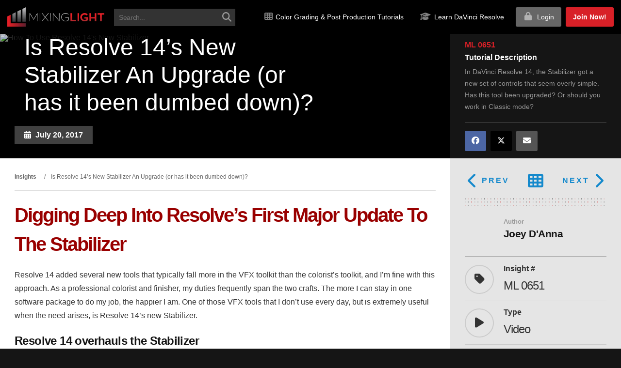

--- FILE ---
content_type: text/html; charset=UTF-8
request_url: https://mixinglight.com/color-grading-tutorials/what-is-the-benefit-of-resolve-14s-new-stabilizer-and-how-do-you-use-it/
body_size: 37701
content:
<!DOCTYPE html>
<html lang="en-US" class="no-js">

<head>

<!-- Critical inline CSS to prevent white flash - Claude Opus 4.1 - 22 August 2025 -->
<style>
  body {
    background-image: url("https://mixinglight.com/wp-content/themes/mixinglight/images/texture-pixels-dark.png") !important;
    background-color: #151515 !important; /* Dark fallback while image loads */
  }
</style>
  

   
  <!-- Preload critical local font files -->
<link rel="preload" href="https://mixinglight.com/wp-content/themes/mixinglight/fonts/fontawesome/webfonts/fa-solid-900.woff2" as="font" type="font/woff2" crossorigin="anonymous">
<link rel="preload" href="https://mixinglight.com/wp-content/themes/mixinglight/fonts/open-sans/OpenSans-Regular.woff2" as="font" type="font/woff2" crossorigin="anonymous">


  <meta charset="UTF-8">
<script type="text/javascript">
/* <![CDATA[ */
var gform;gform||(document.addEventListener("gform_main_scripts_loaded",function(){gform.scriptsLoaded=!0}),document.addEventListener("gform/theme/scripts_loaded",function(){gform.themeScriptsLoaded=!0}),window.addEventListener("DOMContentLoaded",function(){gform.domLoaded=!0}),gform={domLoaded:!1,scriptsLoaded:!1,themeScriptsLoaded:!1,isFormEditor:()=>"function"==typeof InitializeEditor,callIfLoaded:function(o){return!(!gform.domLoaded||!gform.scriptsLoaded||!gform.themeScriptsLoaded&&!gform.isFormEditor()||(gform.isFormEditor()&&console.warn("The use of gform.initializeOnLoaded() is deprecated in the form editor context and will be removed in Gravity Forms 3.1."),o(),0))},initializeOnLoaded:function(o){gform.callIfLoaded(o)||(document.addEventListener("gform_main_scripts_loaded",()=>{gform.scriptsLoaded=!0,gform.callIfLoaded(o)}),document.addEventListener("gform/theme/scripts_loaded",()=>{gform.themeScriptsLoaded=!0,gform.callIfLoaded(o)}),window.addEventListener("DOMContentLoaded",()=>{gform.domLoaded=!0,gform.callIfLoaded(o)}))},hooks:{action:{},filter:{}},addAction:function(o,r,e,t){gform.addHook("action",o,r,e,t)},addFilter:function(o,r,e,t){gform.addHook("filter",o,r,e,t)},doAction:function(o){gform.doHook("action",o,arguments)},applyFilters:function(o){return gform.doHook("filter",o,arguments)},removeAction:function(o,r){gform.removeHook("action",o,r)},removeFilter:function(o,r,e){gform.removeHook("filter",o,r,e)},addHook:function(o,r,e,t,n){null==gform.hooks[o][r]&&(gform.hooks[o][r]=[]);var d=gform.hooks[o][r];null==n&&(n=r+"_"+d.length),gform.hooks[o][r].push({tag:n,callable:e,priority:t=null==t?10:t})},doHook:function(r,o,e){var t;if(e=Array.prototype.slice.call(e,1),null!=gform.hooks[r][o]&&((o=gform.hooks[r][o]).sort(function(o,r){return o.priority-r.priority}),o.forEach(function(o){"function"!=typeof(t=o.callable)&&(t=window[t]),"action"==r?t.apply(null,e):e[0]=t.apply(null,e)})),"filter"==r)return e[0]},removeHook:function(o,r,t,n){var e;null!=gform.hooks[o][r]&&(e=(e=gform.hooks[o][r]).filter(function(o,r,e){return!!(null!=n&&n!=o.tag||null!=t&&t!=o.priority)}),gform.hooks[o][r]=e)}});
/* ]]> */
</script>

  <meta name="viewport" content="width=device-width, initial-scale=1">
  <link rel="profile" href="https://gmpg.org/xfn/11">

  
  <!-- HTML5 Shim and Respond.js IE8 support of HTML5 elements and media queries -->
  <!-- WARNING: Respond.js doesn't work if you view the page via file:// -->
  <!--[if lt IE 9]>
	    <script src="https://oss.maxcdn.com/libs/html5shiv/3.7.0/html5shiv.js"></script>
	    <script src="https://oss.maxcdn.com/libs/respond.js/1.3.0/respond.min.js"></script>
	<![endif]-->

  <!-- MAIN WP Head Hook -->
  <link rel="preload" as="image" href="https://mixinglight.com/wp-content/uploads/2017/07/how-to-use-stabilizer-in-resolve-14-ML0651.jpg" fetchpriority="high">
<link rel="preload" as="image" href="https://mixinglight.com/wp-content/themes/mixinglight/images/mixinglight-logo-gradient.png" fetchpriority="high">
<link rel="preload" as="font" href="https://mixinglight.com/wp-content/themes/mixinglight/fonts/montserrat/montserrat-v30-latin-regular.woff2" type="font/woff2" crossorigin>
<link rel="preload" as="font" href="https://mixinglight.com/wp-content/themes/mixinglight/fonts/montserrat/montserrat-v30-latin-700.woff2" type="font/woff2" crossorigin>
    <!-- Performance Resource Hints -->
    
    <link rel="dns-prefetch" href="//kit.fontawesome.com">
    
    <script>(function(html){html.className = html.className.replace(/\bno-js\b/,'js')})(document.documentElement);</script>
<script type="text/html" id="tmpl-bb-link-preview">
<% if ( link_scrapping ) { %>
	<% if ( link_loading ) { %>
		<span class="bb-url-scrapper-loading bb-ajax-loader"><i class="bb-icon-l bb-icon-spinner animate-spin"></i>Loading preview...</span>
	<% } %>
	<% if ( link_success || link_error ) { %>
		<a title="Cancel Preview" href="#" id="bb-close-link-suggestion">Remove Preview</a>
		<div class="bb-link-preview-container">

			<% if ( link_images && link_images.length && link_success && ! link_error && '' !== link_image_index ) { %>
				<div id="bb-url-scrapper-img-holder">
					<div class="bb-link-preview-image">
						<div class="bb-link-preview-image-cover">
							<img src="<%= link_images[link_image_index] %>"/>
						</div>
						<div class="bb-link-preview-icons">
							<%
							if ( link_images.length > 1 ) { %>
								<a data-bp-tooltip-pos="up" data-bp-tooltip="Change image" href="#" class="icon-exchange toolbar-button bp-tooltip" id="icon-exchange"><i class="bb-icon-l bb-icon-exchange"></i></a>
							<% } %>
							<% if ( link_images.length ) { %>
								<a data-bp-tooltip-pos="up" data-bp-tooltip="Remove image" href="#" class="icon-image-slash toolbar-button bp-tooltip" id="bb-link-preview-remove-image"><i class="bb-icon-l bb-icon-image-slash"></i></a>
							<% } %>
							<a data-bp-tooltip-pos="up" data-bp-tooltip="Confirm" class="toolbar-button bp-tooltip" href="#" id="bb-link-preview-select-image">
								<i class="bb-icon-check bb-icon-l"></i>
							</a>
						</div>
					</div>
					<% if ( link_images.length > 1 ) { %>
						<div class="bb-url-thumb-nav">
							<button type="button" id="bb-url-prevPicButton"><span class="bb-icon-l bb-icon-angle-left"></span></button>
							<button type="button" id="bb-url-nextPicButton"><span class="bb-icon-l bb-icon-angle-right"></span></button>
							<div id="bb-url-scrapper-img-count">
								Image <%= link_image_index + 1 %>&nbsp;of&nbsp;<%= link_images.length %>
							</div>
						</div>
					<% } %>
				</div>
			<% } %>

			<% if ( link_success && ! link_error && link_url ) { %>
				<div class="bb-link-preview-info">
					<% var a = document.createElement('a');
						a.href = link_url;
						var hostname = a.hostname;
						var domainName = hostname.replace('www.', '' );
					%>

					<% if ( 'undefined' !== typeof link_title && link_title.trim() && link_description ) { %>
						<p class="bb-link-preview-link-name"><%= domainName %></p>
					<% } %>

					<% if ( link_success && ! link_error ) { %>
						<p class="bb-link-preview-title"><%= link_title %></p>
					<% } %>

					<% if ( link_success && ! link_error ) { %>
						<div class="bb-link-preview-excerpt"><p><%= link_description %></p></div>
					<% } %>
				</div>
			<% } %>
			<% if ( link_error && ! link_success ) { %>
				<div id="bb-url-error" class="bb-url-error"><%= link_error_msg %></div>
			<% } %>
		</div>
	<% } %>
<% } %>
</script>
<script type="text/html" id="tmpl-profile-card-popup">
	<div id="profile-card" class="bb-profile-card bb-popup-card" data-bp-item-id="" data-bp-item-component="members">

		<div class="skeleton-card">
			<div class="skeleton-card-body">
				<div class="skeleton-card-avatar bb-loading-bg"></div>
				<div class="skeleton-card-entity">
					<div class="skeleton-card-type bb-loading-bg"></div>
					<div class="skeleton-card-heading bb-loading-bg"></div>
					<div class="skeleton-card-meta bb-loading-bg"></div>
				</div>
			</div>
						<div class="skeleton-card-footer skeleton-footer-plain">
				<div class="skeleton-card-button bb-loading-bg"></div>
				<div class="skeleton-card-button bb-loading-bg"></div>
				<div class="skeleton-card-button bb-loading-bg"></div>
			</div>
		</div>

		<div class="bb-card-content">
			<div class="bb-card-body">
				<div class="bb-card-avatar">
					<span class="card-profile-status"></span>
					<img src="" alt="">
				</div>
				<div class="bb-card-entity">
					<div class="bb-card-profile-type"></div>
					<h4 class="bb-card-heading"></h4>
					<div class="bb-card-meta">
						<span class="card-meta-item card-meta-joined">Joined <span></span></span>
						<span class="card-meta-item card-meta-last-active"></span>
													<span class="card-meta-item card-meta-followers"></span>
												</div>
				</div>
			</div>
			<div class="bb-card-footer">
								<div class="bb-card-action bb-card-action-outline">
					<a href="" class="card-button card-button-profile">View Profile</a>
				</div>
			</div>
		</div>

	</div>
</script>
<meta name='robots' content='index, follow, max-image-preview:large, max-snippet:-1, max-video-preview:-1' />
<link rel='preconnect' href='https://trackcmp.net' crossorigin>
<link rel="preload" href="https://mixinglight.com/wp-content/themes/mixinglight/fonts/fontawesome/webfonts/fa-solid-900.woff2" as="font" type="font/woff2" crossorigin><link rel="preload" href="https://mixinglight.com/wp-content/themes/mixinglight/fonts/fontawesome/webfonts/fa-brands-400.woff2" as="font" type="font/woff2" crossorigin>
	<!-- This site is optimized with the Yoast SEO Premium plugin v26.7 (Yoast SEO v26.7) - https://yoast.com/wordpress/plugins/seo/ -->
	<title>Is Resolve 14&#039;s New Stabilizer An Upgrade (or is it dumbed down)?</title><link rel="preload" href="https://mixinglight.com/wp-content/themes/mixinglight/images/mixinglight-logo-gradient.png" as="image" fetchpriority="high"><link rel="preload" href="https://mixinglight.com/wp-content/themes/mixinglight/images/mixinglight-logo-gradient.png" as="image" imagesrcset="https://mixinglight.com/wp-content/themes/mixinglight/images/mixinglight-logo-gradient.png.webp" fetchpriority="high"><link rel="preload" href="https://mixinglight.com/wp-content/uploads/2017/07/how-to-use-stabilizer-in-resolve-14-ML0651.jpg" as="image" imagesrcset="https://mixinglight.com/wp-content/uploads/2017/07/how-to-use-stabilizer-in-resolve-14-ML0651.jpg.webp 857w, https://mixinglight.com/wp-content/uploads/2017/07/how-to-use-stabilizer-in-resolve-14-ML0651-300x147.jpg.webp 300w" imagesizes="(max-width: 709px) 85vw, (max-width: 909px) 67vw, (max-width: 984px) 60vw, (max-width: 1362px) 62vw, 840px" fetchpriority="high"><link rel="preload" href="https://mixinglight.com/wp-content/uploads/avatars/6177/63a72fb9c7a40-bpthumb.jpg.webp" as="image" imagesrcset="https://mixinglight.com/wp-content/uploads/avatars/6177/63a72fb9c7a40-bpthumb.jpg.webp 2x" fetchpriority="high">
	<meta name="description" content="In DaVinci Resolve 14, the Stabilizer got a new set of controls that seem overly simple. Has this tool been upgraded? Or should you work in Classic mode?" />
	<link rel="canonical" href="https://mixinglight.com/color-grading-tutorials/what-is-the-benefit-of-resolve-14s-new-stabilizer-and-how-do-you-use-it/" />
	<meta property="og:locale" content="en_US" />
	<meta property="og:type" content="article" />
	<meta property="og:title" content="Is Resolve 14&#039;s New Stabilizer An Upgrade (or has it been dumbed down)?" />
	<meta property="og:description" content="In DaVinci Resolve 14, the Stabilizer got a new set of controls that seem overly simple. Has this tool been upgraded? Or should you work in Classic mode?" />
	<meta property="og:url" content="https://mixinglight.com/color-grading-tutorials/what-is-the-benefit-of-resolve-14s-new-stabilizer-and-how-do-you-use-it/" />
	<meta property="og:site_name" content="Mixing Light" />
	<meta property="article:publisher" content="https://www.facebook.com/MixingLight" />
	<meta property="article:modified_time" content="2022-11-29T20:05:49+00:00" />
	<meta property="og:image" content="https://mixinglight.com/wp-content/uploads/2017/07/how-to-use-stabilizer-in-resolve-14-ML0651.jpg" />
	<meta property="og:image:width" content="857" />
	<meta property="og:image:height" content="420" />
	<meta property="og:image:type" content="image/jpeg" />
	<meta name="twitter:card" content="summary_large_image" />
	<meta name="twitter:site" content="@MixingLight" />
	<meta name="twitter:label1" content="Est. reading time" />
	<meta name="twitter:data1" content="3 minutes" />
	<script type="application/ld+json" class="yoast-schema-graph">{"@context":"https://schema.org","@graph":[{"@type":"TechArticle","@id":"https://mixinglight.com/color-grading-tutorials/what-is-the-benefit-of-resolve-14s-new-stabilizer-and-how-do-you-use-it/#article","isPartOf":{"@id":"https://mixinglight.com/color-grading-tutorials/what-is-the-benefit-of-resolve-14s-new-stabilizer-and-how-do-you-use-it/"},"author":{"name":"Joey D'Anna","@id":"https://mixinglight.com/#/schema/person/03d8993c26e4b6b7ddb89a4f8329f27f"},"headline":"Is Resolve 14&#8217;s New Stabilizer An Upgrade (or has it been dumbed down)?","datePublished":"2017-07-20T15:32:08+00:00","dateModified":"2022-11-29T20:05:49+00:00","mainEntityOfPage":{"@id":"https://mixinglight.com/color-grading-tutorials/what-is-the-benefit-of-resolve-14s-new-stabilizer-and-how-do-you-use-it/"},"wordCount":518,"commentCount":2,"publisher":{"@id":"https://mixinglight.com/#organization"},"image":{"@id":"https://mixinglight.com/color-grading-tutorials/what-is-the-benefit-of-resolve-14s-new-stabilizer-and-how-do-you-use-it/#primaryimage"},"thumbnailUrl":"https://mixinglight.com/wp-content/uploads/2017/07/how-to-use-stabilizer-in-resolve-14-ML0651.jpg","inLanguage":"en-US","potentialAction":[{"@type":"CommentAction","name":"Comment","target":["https://mixinglight.com/color-grading-tutorials/what-is-the-benefit-of-resolve-14s-new-stabilizer-and-how-do-you-use-it/#respond"]}]},{"@type":["WebPage","CollectionPage"],"@id":"https://mixinglight.com/color-grading-tutorials/what-is-the-benefit-of-resolve-14s-new-stabilizer-and-how-do-you-use-it/","url":"https://mixinglight.com/color-grading-tutorials/what-is-the-benefit-of-resolve-14s-new-stabilizer-and-how-do-you-use-it/","name":"Is Resolve 14's New Stabilizer An Upgrade (or is it dumbed down)?","isPartOf":{"@id":"https://mixinglight.com/#website"},"primaryImageOfPage":{"@id":"https://mixinglight.com/color-grading-tutorials/what-is-the-benefit-of-resolve-14s-new-stabilizer-and-how-do-you-use-it/#primaryimage"},"image":{"@id":"https://mixinglight.com/color-grading-tutorials/what-is-the-benefit-of-resolve-14s-new-stabilizer-and-how-do-you-use-it/#primaryimage"},"thumbnailUrl":"https://mixinglight.com/wp-content/uploads/2017/07/how-to-use-stabilizer-in-resolve-14-ML0651.jpg","datePublished":"2017-07-20T15:32:08+00:00","dateModified":"2022-11-29T20:05:49+00:00","description":"In DaVinci Resolve 14, the Stabilizer got a new set of controls that seem overly simple. Has this tool been upgraded? Or should you work in Classic mode?","breadcrumb":{"@id":"https://mixinglight.com/color-grading-tutorials/what-is-the-benefit-of-resolve-14s-new-stabilizer-and-how-do-you-use-it/#breadcrumb"},"inLanguage":"en-US"},{"@type":"ImageObject","inLanguage":"en-US","@id":"https://mixinglight.com/color-grading-tutorials/what-is-the-benefit-of-resolve-14s-new-stabilizer-and-how-do-you-use-it/#primaryimage","url":"https://mixinglight.com/wp-content/uploads/2017/07/how-to-use-stabilizer-in-resolve-14-ML0651.jpg","contentUrl":"https://mixinglight.com/wp-content/uploads/2017/07/how-to-use-stabilizer-in-resolve-14-ML0651.jpg","width":857,"height":420,"caption":"How To Use Resolve 14's New Stabilizer"},{"@type":"BreadcrumbList","@id":"https://mixinglight.com/color-grading-tutorials/what-is-the-benefit-of-resolve-14s-new-stabilizer-and-how-do-you-use-it/#breadcrumb","itemListElement":[{"@type":"ListItem","position":1,"name":"Home","item":"https://mixinglight.com/"},{"@type":"ListItem","position":2,"name":"Tutorials","item":"https://mixinglight.com/color-grading-tutorials/"},{"@type":"ListItem","position":3,"name":"Is Resolve 14&#8217;s New Stabilizer An Upgrade (or has it been dumbed down)?"}]},{"@type":"WebSite","@id":"https://mixinglight.com/#website","url":"https://mixinglight.com/","name":"Mixing Light","description":"Level Up Your Digital Color Grading &amp; Post Production Skills","publisher":{"@id":"https://mixinglight.com/#organization"},"potentialAction":[{"@type":"SearchAction","target":{"@type":"EntryPoint","urlTemplate":"https://mixinglight.com/?s={search_term_string}"},"query-input":{"@type":"PropertyValueSpecification","valueRequired":true,"valueName":"search_term_string"}}],"inLanguage":"en-US"},{"@type":"Organization","@id":"https://mixinglight.com/#organization","name":"Mixing Light, LLC.","url":"https://mixinglight.com/","logo":{"@type":"ImageObject","inLanguage":"en-US","@id":"https://mixinglight.com/#/schema/logo/image/","url":"https://mixinglight.com/wp-content/uploads/2017/04/Tshirt-mixing-light-versi-b-gradient.png","contentUrl":"https://mixinglight.com/wp-content/uploads/2017/04/Tshirt-mixing-light-versi-b-gradient.png","width":1270,"height":838,"caption":"Mixing Light, LLC."},"image":{"@id":"https://mixinglight.com/#/schema/logo/image/"},"sameAs":["https://www.facebook.com/MixingLight","https://x.com/MixingLight","https://www.instagram.com/mixing_light/","https://www.youtube.com/@mixinglight","https://www.linkedin.com/company/mixing-light/"],"foundingDate":"2013-11-29","numberOfEmployees":{"@type":"QuantitativeValue","minValue":"1","maxValue":"10"}},{"@type":"Person","@id":"https://mixinglight.com/#/schema/person/03d8993c26e4b6b7ddb89a4f8329f27f","name":"Joey D'Anna","image":{"@type":"ImageObject","inLanguage":"en-US","@id":"https://mixinglight.com/#/schema/person/image/","url":"https://mixinglight.com/wp-content/uploads/avatars/6177/63a72fb9c7a40-bpthumb.jpg.webp","contentUrl":"https://mixinglight.com/wp-content/uploads/avatars/6177/63a72fb9c7a40-bpthumb.jpg.webp","caption":"Joey D'Anna"},"description":"Joey is a colorist and online editor specializing in short form marketing for broadcast plus documentary series, films, and independent features.","sameAs":["http://www.joeydanna.tv","https://www.linkedin.com/in/joey-d-anna-651771156/","https://x.com/joeydanna"],"jobTitle":"Colorist","url":"https://mixinglight.com/author/joey-danna/"}]}</script>
	<!-- / Yoast SEO Premium plugin. -->


<link rel='dns-prefetch' href='//unpkg.com' />
<link rel='dns-prefetch' href='//maxcdn.bootstrapcdn.com' />
<link rel="alternate" type="application/rss+xml" title="Mixing Light &raquo; Feed" href="https://mixinglight.com/feed/" />
    <style id="ml-critical-css">
    /* Critical above-fold styles - Claude Sonnet 4.5 - 21 October 2025 */
    html { overflow-x: hidden; -webkit-font-smoothing: antialiased; }
    body { 
        margin: 0; 
        padding: 0; 
        font-family: Roboto, -apple-system, BlinkMacSystemFont, "Segoe UI", sans-serif; 
        background: #fff;
        color: #333;
        line-height: 1.6;
    }
    * { box-sizing: border-box; }
    
    /* Header basics */
    .site-header {
        background: #000;
        position: relative;
        z-index: 1000;
    }
    .navbar {
        display: flex;
        align-items: center;
        padding: 1rem;
    }
    
    /* Hero basics */
    .hero, .page-banner {
        position: relative;
        min-height: 400px;
        background-color: #151515;
        background-position: center center;
        background-repeat: no-repeat;
        background-size: cover;
        display: flex;
        align-items: center;
        justify-content: center;
    }
    
    /* Hero text visibility */
    .hero h1, .banner-content h1 { 
        color: #fff; 
        font-size: 3em; 
        margin: 0 0 30px;
        font-weight: 700;
        line-height: 1.2;
    }
    .hero p, .banner-content p { 
        color: #fff; 
        font-size: 1.2em;
        margin: 0 0 20px;
    }
    
    /* Container basics */
    .container { 
        max-width: 1200px; 
        margin: 0 auto; 
        padding: 0 15px; 
    }
    
    /* Images */
    img { 
        max-width: 100%; 
        height: auto; 
        display: block;
    }
    
    /* Mobile optimizations */
    @media (max-width: 768px) {
        .hero, .page-banner { min-height: 300px; }
        .hero h1, .banner-content h1 { font-size: 2em; }
        .hero p, .banner-content p { font-size: 1em; }
    }
    </style>
    <style id='wp-img-auto-sizes-contain-inline-css' type='text/css'>
img:is([sizes=auto i],[sizes^="auto," i]){contain-intrinsic-size:3000px 1500px}
/*# sourceURL=wp-img-auto-sizes-contain-inline-css */
</style>
<link rel='stylesheet' id='bp-nouveau-icons-map-css' href='https://mixinglight.com/wp-content/plugins/buddyboss-platform/bp-templates/bp-nouveau/icons/css/icons-map.min.css?ver=2.17.0' type='text/css' media='all' />
<link rel='stylesheet' id='bp-nouveau-bb-icons-css' href='https://mixinglight.com/wp-content/plugins/buddyboss-platform/bp-templates/bp-nouveau/icons/css/bb-icons.min.css?ver=1.0.8' type='text/css' media='all' />
<link rel='stylesheet' id='dashicons-css' href='https://mixinglight.com/wp-includes/css/dashicons.min.css?ver=6.9' type='text/css' media='all' />
<link rel='stylesheet' id='bp-nouveau-css' href='https://mixinglight.com/wp-content/plugins/buddyboss-platform/bp-templates/bp-nouveau/css/buddypress.min.css?ver=2.17.0' type='text/css' media='all' />
<style id='bp-nouveau-inline-css' type='text/css'>
.list-wrap .bs-group-cover a:before{ background:unset; }#buddypress #header-cover-image.has-default, #buddypress #header-cover-image.has-default .guillotine-window img, .bs-group-cover a img{ background-color: #e2e9ef; }
/*# sourceURL=bp-nouveau-inline-css */
</style>
<link rel='stylesheet' id='wp-block-library-css' href='https://mixinglight.com/wp-includes/css/dist/block-library/style.min.css?ver=6.9' type='text/css' media='all' />
<style id='global-styles-inline-css' type='text/css'>
:root{--wp--preset--aspect-ratio--square: 1;--wp--preset--aspect-ratio--4-3: 4/3;--wp--preset--aspect-ratio--3-4: 3/4;--wp--preset--aspect-ratio--3-2: 3/2;--wp--preset--aspect-ratio--2-3: 2/3;--wp--preset--aspect-ratio--16-9: 16/9;--wp--preset--aspect-ratio--9-16: 9/16;--wp--preset--color--black: #000000;--wp--preset--color--cyan-bluish-gray: #abb8c3;--wp--preset--color--white: #ffffff;--wp--preset--color--pale-pink: #f78da7;--wp--preset--color--vivid-red: #cf2e2e;--wp--preset--color--luminous-vivid-orange: #ff6900;--wp--preset--color--luminous-vivid-amber: #fcb900;--wp--preset--color--light-green-cyan: #7bdcb5;--wp--preset--color--vivid-green-cyan: #00d084;--wp--preset--color--pale-cyan-blue: #8ed1fc;--wp--preset--color--vivid-cyan-blue: #0693e3;--wp--preset--color--vivid-purple: #9b51e0;--wp--preset--gradient--vivid-cyan-blue-to-vivid-purple: linear-gradient(135deg,rgb(6,147,227) 0%,rgb(155,81,224) 100%);--wp--preset--gradient--light-green-cyan-to-vivid-green-cyan: linear-gradient(135deg,rgb(122,220,180) 0%,rgb(0,208,130) 100%);--wp--preset--gradient--luminous-vivid-amber-to-luminous-vivid-orange: linear-gradient(135deg,rgb(252,185,0) 0%,rgb(255,105,0) 100%);--wp--preset--gradient--luminous-vivid-orange-to-vivid-red: linear-gradient(135deg,rgb(255,105,0) 0%,rgb(207,46,46) 100%);--wp--preset--gradient--very-light-gray-to-cyan-bluish-gray: linear-gradient(135deg,rgb(238,238,238) 0%,rgb(169,184,195) 100%);--wp--preset--gradient--cool-to-warm-spectrum: linear-gradient(135deg,rgb(74,234,220) 0%,rgb(151,120,209) 20%,rgb(207,42,186) 40%,rgb(238,44,130) 60%,rgb(251,105,98) 80%,rgb(254,248,76) 100%);--wp--preset--gradient--blush-light-purple: linear-gradient(135deg,rgb(255,206,236) 0%,rgb(152,150,240) 100%);--wp--preset--gradient--blush-bordeaux: linear-gradient(135deg,rgb(254,205,165) 0%,rgb(254,45,45) 50%,rgb(107,0,62) 100%);--wp--preset--gradient--luminous-dusk: linear-gradient(135deg,rgb(255,203,112) 0%,rgb(199,81,192) 50%,rgb(65,88,208) 100%);--wp--preset--gradient--pale-ocean: linear-gradient(135deg,rgb(255,245,203) 0%,rgb(182,227,212) 50%,rgb(51,167,181) 100%);--wp--preset--gradient--electric-grass: linear-gradient(135deg,rgb(202,248,128) 0%,rgb(113,206,126) 100%);--wp--preset--gradient--midnight: linear-gradient(135deg,rgb(2,3,129) 0%,rgb(40,116,252) 100%);--wp--preset--font-size--small: 13px;--wp--preset--font-size--medium: 20px;--wp--preset--font-size--large: 36px;--wp--preset--font-size--x-large: 42px;--wp--preset--spacing--20: 0.44rem;--wp--preset--spacing--30: 0.67rem;--wp--preset--spacing--40: 1rem;--wp--preset--spacing--50: 1.5rem;--wp--preset--spacing--60: 2.25rem;--wp--preset--spacing--70: 3.38rem;--wp--preset--spacing--80: 5.06rem;--wp--preset--shadow--natural: 6px 6px 9px rgba(0, 0, 0, 0.2);--wp--preset--shadow--deep: 12px 12px 50px rgba(0, 0, 0, 0.4);--wp--preset--shadow--sharp: 6px 6px 0px rgba(0, 0, 0, 0.2);--wp--preset--shadow--outlined: 6px 6px 0px -3px rgb(255, 255, 255), 6px 6px rgb(0, 0, 0);--wp--preset--shadow--crisp: 6px 6px 0px rgb(0, 0, 0);}:where(.is-layout-flex){gap: 0.5em;}:where(.is-layout-grid){gap: 0.5em;}body .is-layout-flex{display: flex;}.is-layout-flex{flex-wrap: wrap;align-items: center;}.is-layout-flex > :is(*, div){margin: 0;}body .is-layout-grid{display: grid;}.is-layout-grid > :is(*, div){margin: 0;}:where(.wp-block-columns.is-layout-flex){gap: 2em;}:where(.wp-block-columns.is-layout-grid){gap: 2em;}:where(.wp-block-post-template.is-layout-flex){gap: 1.25em;}:where(.wp-block-post-template.is-layout-grid){gap: 1.25em;}.has-black-color{color: var(--wp--preset--color--black) !important;}.has-cyan-bluish-gray-color{color: var(--wp--preset--color--cyan-bluish-gray) !important;}.has-white-color{color: var(--wp--preset--color--white) !important;}.has-pale-pink-color{color: var(--wp--preset--color--pale-pink) !important;}.has-vivid-red-color{color: var(--wp--preset--color--vivid-red) !important;}.has-luminous-vivid-orange-color{color: var(--wp--preset--color--luminous-vivid-orange) !important;}.has-luminous-vivid-amber-color{color: var(--wp--preset--color--luminous-vivid-amber) !important;}.has-light-green-cyan-color{color: var(--wp--preset--color--light-green-cyan) !important;}.has-vivid-green-cyan-color{color: var(--wp--preset--color--vivid-green-cyan) !important;}.has-pale-cyan-blue-color{color: var(--wp--preset--color--pale-cyan-blue) !important;}.has-vivid-cyan-blue-color{color: var(--wp--preset--color--vivid-cyan-blue) !important;}.has-vivid-purple-color{color: var(--wp--preset--color--vivid-purple) !important;}.has-black-background-color{background-color: var(--wp--preset--color--black) !important;}.has-cyan-bluish-gray-background-color{background-color: var(--wp--preset--color--cyan-bluish-gray) !important;}.has-white-background-color{background-color: var(--wp--preset--color--white) !important;}.has-pale-pink-background-color{background-color: var(--wp--preset--color--pale-pink) !important;}.has-vivid-red-background-color{background-color: var(--wp--preset--color--vivid-red) !important;}.has-luminous-vivid-orange-background-color{background-color: var(--wp--preset--color--luminous-vivid-orange) !important;}.has-luminous-vivid-amber-background-color{background-color: var(--wp--preset--color--luminous-vivid-amber) !important;}.has-light-green-cyan-background-color{background-color: var(--wp--preset--color--light-green-cyan) !important;}.has-vivid-green-cyan-background-color{background-color: var(--wp--preset--color--vivid-green-cyan) !important;}.has-pale-cyan-blue-background-color{background-color: var(--wp--preset--color--pale-cyan-blue) !important;}.has-vivid-cyan-blue-background-color{background-color: var(--wp--preset--color--vivid-cyan-blue) !important;}.has-vivid-purple-background-color{background-color: var(--wp--preset--color--vivid-purple) !important;}.has-black-border-color{border-color: var(--wp--preset--color--black) !important;}.has-cyan-bluish-gray-border-color{border-color: var(--wp--preset--color--cyan-bluish-gray) !important;}.has-white-border-color{border-color: var(--wp--preset--color--white) !important;}.has-pale-pink-border-color{border-color: var(--wp--preset--color--pale-pink) !important;}.has-vivid-red-border-color{border-color: var(--wp--preset--color--vivid-red) !important;}.has-luminous-vivid-orange-border-color{border-color: var(--wp--preset--color--luminous-vivid-orange) !important;}.has-luminous-vivid-amber-border-color{border-color: var(--wp--preset--color--luminous-vivid-amber) !important;}.has-light-green-cyan-border-color{border-color: var(--wp--preset--color--light-green-cyan) !important;}.has-vivid-green-cyan-border-color{border-color: var(--wp--preset--color--vivid-green-cyan) !important;}.has-pale-cyan-blue-border-color{border-color: var(--wp--preset--color--pale-cyan-blue) !important;}.has-vivid-cyan-blue-border-color{border-color: var(--wp--preset--color--vivid-cyan-blue) !important;}.has-vivid-purple-border-color{border-color: var(--wp--preset--color--vivid-purple) !important;}.has-vivid-cyan-blue-to-vivid-purple-gradient-background{background: var(--wp--preset--gradient--vivid-cyan-blue-to-vivid-purple) !important;}.has-light-green-cyan-to-vivid-green-cyan-gradient-background{background: var(--wp--preset--gradient--light-green-cyan-to-vivid-green-cyan) !important;}.has-luminous-vivid-amber-to-luminous-vivid-orange-gradient-background{background: var(--wp--preset--gradient--luminous-vivid-amber-to-luminous-vivid-orange) !important;}.has-luminous-vivid-orange-to-vivid-red-gradient-background{background: var(--wp--preset--gradient--luminous-vivid-orange-to-vivid-red) !important;}.has-very-light-gray-to-cyan-bluish-gray-gradient-background{background: var(--wp--preset--gradient--very-light-gray-to-cyan-bluish-gray) !important;}.has-cool-to-warm-spectrum-gradient-background{background: var(--wp--preset--gradient--cool-to-warm-spectrum) !important;}.has-blush-light-purple-gradient-background{background: var(--wp--preset--gradient--blush-light-purple) !important;}.has-blush-bordeaux-gradient-background{background: var(--wp--preset--gradient--blush-bordeaux) !important;}.has-luminous-dusk-gradient-background{background: var(--wp--preset--gradient--luminous-dusk) !important;}.has-pale-ocean-gradient-background{background: var(--wp--preset--gradient--pale-ocean) !important;}.has-electric-grass-gradient-background{background: var(--wp--preset--gradient--electric-grass) !important;}.has-midnight-gradient-background{background: var(--wp--preset--gradient--midnight) !important;}.has-small-font-size{font-size: var(--wp--preset--font-size--small) !important;}.has-medium-font-size{font-size: var(--wp--preset--font-size--medium) !important;}.has-large-font-size{font-size: var(--wp--preset--font-size--large) !important;}.has-x-large-font-size{font-size: var(--wp--preset--font-size--x-large) !important;}
/*# sourceURL=global-styles-inline-css */
</style>

<style id='classic-theme-styles-inline-css' type='text/css'>
/*! This file is auto-generated */
.wp-block-button__link{color:#fff;background-color:#32373c;border-radius:9999px;box-shadow:none;text-decoration:none;padding:calc(.667em + 2px) calc(1.333em + 2px);font-size:1.125em}.wp-block-file__button{background:#32373c;color:#fff;text-decoration:none}
/*# sourceURL=/wp-includes/css/classic-themes.min.css */
</style>
<link rel='stylesheet' id='bb-pro-enqueue-scripts-css' href='https://mixinglight.com/wp-content/plugins/buddyboss-platform-pro/assets/css/index.min.css?ver=2.11.0' type='text/css' media='all' />
<link rel='stylesheet' id='bb-access-control-css' href='https://mixinglight.com/wp-content/plugins/buddyboss-platform-pro/includes/access-control/assets/css/bb-access-control.min.css?ver=2.11.0' type='text/css' media='all' />
<link rel='stylesheet' id='bb-polls-style-css' href='https://mixinglight.com/wp-content/plugins/buddyboss-platform-pro/includes/polls/assets/css/bb-polls.min.css?ver=2.11.0' type='text/css' media='all' />
<link rel='stylesheet' id='bb-schedule-posts-css' href='https://mixinglight.com/wp-content/plugins/buddyboss-platform-pro/includes/schedule-posts/assets/css/bb-schedule-posts.min.css?ver=2.11.0' type='text/css' media='all' />
<link rel='stylesheet' id='bb-activity-post-feature-image-css' href='https://mixinglight.com/wp-content/plugins/buddyboss-platform-pro/includes/platform-settings/activity/post-feature-image/assets/css/bb-activity-post-feature-image.min.css?ver=2.11.0' type='text/css' media='all' />
<link rel='stylesheet' id='bb-cropper-css-css' href='https://mixinglight.com/wp-content/plugins/buddyboss-platform/bp-core/css/vendor/cropper.min.css?ver=2.17.0' type='text/css' media='all' />
<link rel='stylesheet' id='bb-meprlms-frontend-css' href='https://mixinglight.com/wp-content/plugins/buddyboss-platform-pro/includes/integrations/meprlms/assets/css/meprlms-frontend.min.css?ver=2.17.0' type='text/css' media='all' />
<link rel='stylesheet' id='bb-tutorlms-admin-css' href='https://mixinglight.com/wp-content/plugins/buddyboss-platform-pro/includes/integrations/tutorlms/assets/css/bb-tutorlms-admin.min.css?ver=2.17.0' type='text/css' media='all' />
<link rel='stylesheet' id='bp-mentions-css-css' href='https://mixinglight.com/wp-content/plugins/buddyboss-platform/bp-core/css/mentions.min.css?ver=2.17.0' type='text/css' media='all' />
<link rel='stylesheet' id='membermouse-main-css' href='https://mixinglight.com/wp-content/plugins/membermouse/resources/css/common/mm-main.css?ver=3.0.28' type='text/css' media='all' />
<link rel='stylesheet' id='membermouse-buttons-css' href='https://mixinglight.com/wp-content/plugins/membermouse/resources/css/common/mm-buttons.css?ver=3.0.28' type='text/css' media='all' />
<link rel='stylesheet' id='membermouse-font-awesome-css' href='//maxcdn.bootstrapcdn.com/font-awesome/4.7.0/css/font-awesome.min.css?ver=6.9' type='text/css' media='all' />
<link rel="stylesheet" id="mixinglight-trainging-style-css" href="https://mixinglight.com/wp-content/cache/perfmatters/mixinglight.com/minify/7cb41e83bcad.mlt-style.min.css?ver=6.9" type="text/css" media="all">
<link rel="stylesheet" id="main-css-css" href="https://mixinglight.com/wp-content/cache/perfmatters/mixinglight.com/minify/65cc4d5701b5.main.min.css?ver=1730241939" type="text/css" media="all">
<link rel="stylesheet" id="local-fonts-css" href="https://mixinglight.com/wp-content/cache/perfmatters/mixinglight.com/minify/5b534f7c6d8e.local-fonts.min.css?ver=1.0" type="text/css" media="all">
<link rel='stylesheet' id='fontawesome-truly-optimized-css' href='https://mixinglight.com/wp-content/themes/mixinglight/fonts/fontawesome/css/fa-truly-optimized.min.css?ver=6.4' type='text/css' media='all' />
<link rel='stylesheet' id='genericons-css' href='https://mixinglight.com/wp-content/themes/mixinglight/genericons/genericons.css?ver=3.4.1' type='text/css' media='all' />
<link rel='stylesheet' id='bootstrap-css-css' href='https://mixinglight.com/wp-content/themes/mixinglight/css/bootstrap.min.css?ver=4.5.3' type='text/css' media='all' />
<link rel='stylesheet' id='featherlight-css-css' href='https://mixinglight.com/wp-content/themes/mixinglight/css/featherlight.min.css?ver=1.7.14' type='text/css' media='all' />
<link rel='stylesheet' id='fullcalendar-css-css' href='https://mixinglight.com/wp-content/themes/mixinglight/css/fullcalendar.min.css?ver=5.11.3' type='text/css' media='all' />
<link rel='stylesheet' id='introjs-css-css' href='https://mixinglight.com/wp-content/themes/mixinglight/css/introjs.min.css?ver=4.3.0' type='text/css' media='all' />
<link rel='stylesheet' id='mixinglight-style-css' href='https://mixinglight.com/wp-content/themes/mixinglight/style.css?ver=6.9' type='text/css' media='all' />
<link rel="stylesheet" id="wp-pagenavi-css" href="https://mixinglight.com/wp-content/cache/perfmatters/mixinglight.com/minify/73d29ecb3ae4.pagenavi-css.min.css?ver=2.70" type="text/css" media="all">
<link rel="stylesheet" id="algolia-autocomplete-css" href="https://mixinglight.com/wp-content/cache/perfmatters/mixinglight.com/minify/ab7b90fcc49d.algolia-autocomplete.min.css?ver=2.11.1" type="text/css" media="all">
<link rel='stylesheet' id='bp-zoom-css' href='https://mixinglight.com/wp-content/plugins/buddyboss-platform-pro/includes/integrations/zoom/assets/css/bp-zoom.min.css?ver=2.11.0' type='text/css' media='all' />
<style id='kadence-blocks-global-variables-inline-css' type='text/css'>
:root {--global-kb-font-size-sm:clamp(0.8rem, 0.73rem + 0.217vw, 0.9rem);--global-kb-font-size-md:clamp(1.1rem, 0.995rem + 0.326vw, 1.25rem);--global-kb-font-size-lg:clamp(1.75rem, 1.576rem + 0.543vw, 2rem);--global-kb-font-size-xl:clamp(2.25rem, 1.728rem + 1.63vw, 3rem);--global-kb-font-size-xxl:clamp(2.5rem, 1.456rem + 3.26vw, 4rem);--global-kb-font-size-xxxl:clamp(2.75rem, 0.489rem + 7.065vw, 6rem);}:root {--global-palette1: #3182CE;--global-palette2: #2B6CB0;--global-palette3: #1A202C;--global-palette4: #2D3748;--global-palette5: #4A5568;--global-palette6: #718096;--global-palette7: #EDF2F7;--global-palette8: #F7FAFC;--global-palette9: #ffffff;}
/*# sourceURL=kadence-blocks-global-variables-inline-css */
</style>
<script type="text/javascript">
            window._bbssoDOMReady = function (callback) {
                if ( document.readyState === "complete" || document.readyState === "interactive" ) {
                    callback();
                } else {
                    document.addEventListener( "DOMContentLoaded", callback );
                }
            };
            </script><script type="text/javascript" src="https://mixinglight.com/wp-includes/js/jquery/jquery.min.js?ver=3.7.1" id="jquery-core-js"></script>
<script type="text/javascript" id="membermouse-global-js-extra">
/* <![CDATA[ */
var MemberMouseGlobal = {"jsIsAdmin":"","adminUrl":"https://mixinglight.com/wp-admin/","globalurl":"https://mixinglight.com/wp-content/plugins/membermouse","ajaxurl":"https://mixinglight.com/wp-admin/admin-ajax.php","checkoutProcessingPaidMessage":"Please wait while we process your order...","checkoutProcessingFreeMessage":"Please wait while we create your account...","checkoutProcessingMessageCSS":"mm-checkout-processing-message","currencyInfo":{"currency":"USD","postfixIso":"1","name":"United States Dollar","int_curr_symbol":"&#85;&#83;&#68;&#32;","currency_symbol":"$","mon_decimal_point":".","mon_thousands_sep":",","mon_grouping":"3;3","positive_sign":"","negative_sign":"","int_frac_digits":"2","frac_digits":"2","p_cs_precedes":"1","p_sep_by_space":"0","n_cs_precedes":"1","n_sep_by_space":"0","p_sign_posn":"1","n_sign_posn":"1"}};
//# sourceURL=membermouse-global-js-extra
/* ]]> */
</script>
<script type="text/javascript" src="https://mixinglight.com/wp-content/plugins/membermouse/resources/js/global.js?ver=3.0.28" id="membermouse-global-js"></script>
<script type="text/javascript" src="https://mixinglight.com/wp-includes/js/dist/hooks.min.js?ver=dd5603f07f9220ed27f1" id="wp-hooks-js"></script>
<script type="text/javascript" src="https://mixinglight.com/wp-includes/js/dist/i18n.min.js?ver=c26c3dc7bed366793375" id="wp-i18n-js"></script>
<script type="text/javascript" id="wp-i18n-js-after">
/* <![CDATA[ */
wp.i18n.setLocaleData( { 'text direction\u0004ltr': [ 'ltr' ] } );
//# sourceURL=wp-i18n-js-after
/* ]]> */
</script>
<script type="text/javascript" src="https://mixinglight.com/wp-content/plugins/membermouse/resources/js/common/mm-common-core.js?ver=3.0.28" id="mm-common-core.js-js"></script>
<script type="pmdelayedscript" id="recordmic_lib-js-extra" data-perfmatters-type="text/javascript" data-cfasync="false" data-no-optimize="1" data-no-defer="1" data-no-minify="1">
/* <![CDATA[ */
var recordMicScript = {"s3mvJSDirURL":"https://mixinglight.com/wp-content/plugins/S3MediaVaultPro/includes/javascript/","s3mvRootURL":"https://mixinglight.com/wp-content/plugins/S3MediaVaultPro","vrRecordingsDir":"/www/mixinglight_263/public/recordings"};
//# sourceURL=recordmic_lib-js-extra
/* ]]> */
</script>
<script type="text/javascript" id="bb-twemoji-js-extra">
/* <![CDATA[ */
var bbemojiSettings = {"baseUrl":"https://s.w.org/images/core/emoji/14.0.0/72x72/","ext":".png","svgUrl":"https://s.w.org/images/core/emoji/14.0.0/svg/","svgExt":".svg"};
//# sourceURL=bb-twemoji-js-extra
/* ]]> */
</script>
<script type="text/javascript" src="https://mixinglight.com/wp-includes/js/twemoji.min.js?ver=2.17.0" id="bb-twemoji-js" defer></script>
<script type="text/javascript" src="https://mixinglight.com/wp-content/plugins/buddyboss-platform/bp-core/js/bb-emoji-loader.min.js?ver=2.17.0" id="bb-emoji-loader-js"></script>
<script type="text/javascript" id="bb-reaction-js-extra">
/* <![CDATA[ */
var bbReactionVars = {"ajax_url":"https://mixinglight.com/wp-admin/admin-ajax.php"};
//# sourceURL=bb-reaction-js-extra
/* ]]> */
</script>
<script type="text/javascript" src="https://mixinglight.com/wp-content/plugins/buddyboss-platform-pro/includes/reactions/assets/js/bb-reaction.min.js?ver=2.11.0" id="bb-reaction-js"></script>
<script type="text/javascript" src="https://mixinglight.com/wp-content/plugins/buddyboss-platform/bp-core/js/widget-members.min.js?ver=2.17.0" id="bp-widget-members-js"></script>
<script type="text/javascript" src="https://mixinglight.com/wp-content/plugins/buddyboss-platform/bp-core/js/jquery-query.min.js?ver=2.17.0" id="bp-jquery-query-js"></script>
<script type="text/javascript" src="https://mixinglight.com/wp-content/plugins/buddyboss-platform/bp-core/js/vendor/jquery-cookie.min.js?ver=2.17.0" id="bp-jquery-cookie-js"></script>
<script type="text/javascript" src="https://mixinglight.com/wp-content/plugins/buddyboss-platform/bp-core/js/vendor/jquery-scroll-to.min.js?ver=2.17.0" id="bp-jquery-scroll-to-js"></script>
<script type="text/javascript" id="bp-media-dropzone-js-extra">
/* <![CDATA[ */
var bp_media_dropzone = {"dictDefaultMessage":"Drop files here to upload","dictFallbackMessage":"Your browser does not support drag'n'drop file uploads.","dictFallbackText":"Please use the fallback form below to upload your files like in the olden days.","dictFileTooBig":"Sorry, file size is too big ({{filesize}} MB). Max file size limit: {{maxFilesize}} MB.","dictInvalidFileType":"You can't upload files of this type.","dictResponseError":"Server responded with {{statusCode}} code.","dictCancelUpload":"Cancel upload","dictUploadCanceled":"Upload canceled.","dictCancelUploadConfirmation":"Are you sure you want to cancel this upload?","dictRemoveFile":"Remove file","dictMaxFilesExceeded":"You cannot upload more than 10 files at a time."};
//# sourceURL=bp-media-dropzone-js-extra
/* ]]> */
</script>
<script type="text/javascript" src="https://mixinglight.com/wp-content/plugins/buddyboss-platform/bp-core/js/vendor/dropzone.min.js?ver=2.17.0" id="bp-media-dropzone-js"></script>
<script type="text/javascript" src="https://mixinglight.com/wp-content/plugins/buddyboss-platform-pro/includes/integrations/meprlms/assets/js/bb-meprlms-frontend.min.js?ver=2.17.0" id="bb-meprlms-frontend-js"></script>
<script type="text/javascript" id="bb-tutorlms-admin-js-extra">
/* <![CDATA[ */
var bbTutorLMSVars = {"ajax_url":"https://mixinglight.com/wp-admin/admin-ajax.php","select_course_placeholder":"Start typing a course name to associate with this group."};
//# sourceURL=bb-tutorlms-admin-js-extra
/* ]]> */
</script>
<script type="text/javascript" src="https://mixinglight.com/wp-content/plugins/buddyboss-platform-pro/includes/integrations/tutorlms/assets/js/bb-tutorlms-admin.min.js?ver=2.17.0" id="bb-tutorlms-admin-js"></script>
<script type="text/javascript" src="https://mixinglight.com/wp-content/plugins/buddyboss-platform/bp-core/js/vendor/magnific-popup.js?ver=2.17.0" id="bp-nouveau-magnific-popup-js"></script>
<script type="text/javascript" src="https://mixinglight.com/wp-content/plugins/membermouse/resources/js/user/mm-preview.js?ver=3.0.28" id="mm-preview.js-js"></script>
<script type="text/javascript" id="mlt_completed_script-js-extra">
/* <![CDATA[ */
var mlt_completed_vars = {"ajaxurl":"https://mixinglight.com/wp-admin/admin-ajax.php"};
//# sourceURL=mlt_completed_script-js-extra
/* ]]> */
</script>
<script type="text/javascript" src="https://mixinglight.com/wp-content/cache/perfmatters/mixinglight.com/minify/48aab39dbb8e.mlt-completed.min.js?ver=6.9" id="mlt_completed_script-js" defer></script>
<script type="text/javascript" src="https://unpkg.com/@popperjs/core@2?ver=6.9" id="tippyjs-core-js" defer></script>
<script type="text/javascript" src="https://unpkg.com/tippy.js@6?ver=6.9" id="tippyjs-js" defer></script>
<script type="text/javascript" id="favorites-js-extra">
/* <![CDATA[ */
var favorites_data = {"ajaxurl":"https://mixinglight.com/wp-admin/admin-ajax.php","nonce":"db2574a460","favorite":"\u003Ci class=\"fa fa-check-circle icon-left\"\u003E\u003C/i\u003E Save to Favorites","favorited":"Remove from Favorites","includecount":"","indicate_loading":"1","loading_text":"Loading...","loading_image":"","loading_image_active":"","loading_image_preload":"","cache_enabled":"1","button_options":{"button_type":"custom","custom_colors":false,"box_shadow":false,"include_count":false,"default":{"background_default":false,"border_default":false,"text_default":false,"icon_default":false,"count_default":false},"active":{"background_active":false,"border_active":false,"text_active":false,"icon_active":false,"count_active":false}},"authentication_modal_content":"\u003Cp\u003EPlease login to add favorites.\u003C/p\u003E\n\u003Cp\u003E\u003Ca href=\"#\" data-favorites-modal-close\u003EDismiss this notice\u003C/a\u003E\u003C/p\u003E\n","authentication_redirect":"","dev_mode":"","logged_in":"","user_id":"0","authentication_redirect_url":"https://mixinglight.com/login/"};
//# sourceURL=favorites-js-extra
/* ]]> */
</script>

	<script>var ajaxurl = 'https://mixinglight.com/wp-admin/admin-ajax.php';</script>

			<style>
			.algolia-search-highlight {
				background-color: #fffbcc;
				border-radius: 2px;
				font-style: normal;
			}
		</style>
				<style type="text/css" id="wp-custom-css">
			/* Override Kadence pullquote font enlargement for consistent theme sizing */
.post-content .wp-block-pullquote {
  font-size: 1em !important;
  line-height: 1.5 !important;
}

.post-content .wp-block-pullquote blockquote {
  font-size: inherit !important;
  line-height: inherit !important;
  border-left: 4px solid #d82027 !important;
  padding: 20px !important;
  margin: 0 0 20px 20px !important;
}

body, h1, h2, h3, h4, h5, h6 {
  font-family: Arial, sans-serif !important;
}		</style>
		<noscript><style>.perfmatters-lazy[data-src]{display:none !important;}</style></noscript><style>.perfmatters-lazy-youtube{position:relative;width:100%;max-width:100%;height:0;padding-bottom:56.23%;overflow:hidden}.perfmatters-lazy-youtube img{position:absolute;top:0;right:0;bottom:0;left:0;display:block;width:100%;max-width:100%;height:auto;margin:auto;border:none;cursor:pointer;transition:.5s all;-webkit-transition:.5s all;-moz-transition:.5s all}.perfmatters-lazy-youtube img:hover{-webkit-filter:brightness(75%)}.perfmatters-lazy-youtube .play{position:absolute;top:50%;left:50%;right:auto;width:68px;height:48px;margin-left:-34px;margin-top:-24px;background:url(https://mixinglight.com/wp-content/plugins/perfmatters/img/youtube.svg) no-repeat;background-position:center;background-size:cover;pointer-events:none;filter:grayscale(1)}.perfmatters-lazy-youtube:hover .play{filter:grayscale(0)}.perfmatters-lazy-youtube iframe{position:absolute;top:0;left:0;width:100%;height:100%;z-index:99}</style>
  
  <script>
    // create dataLayer object
    window.dataLayer = window.dataLayer || [];
    dataLayer.push({
       'user_login_status': 'anonymous',
             "tutorial_title": "Is Resolve 14&#8217;s New Stabilizer An Upgrade (or has it been dumbed down)?",
        "tutorial_ml_insight_number": "651",
        "tutorial_author_id": "6177",
        "tutorial_type": "Video",
        "tutorial_skill_level": "Intermediate",
                 'dlv_event': 'pageview_tutorial',
          });
  </script>

</head>

<body class="bp-nouveau wp-singular tutorial-template-default single single-tutorial postid-14367 wp-theme-mixinglight no-js">


  <div class="site-wrapper">
    
    
    <div class="site-header">
      <div class="container">
        <a href="/" class="header-brand">
          <picture data-perfmatters-preload class="brand-logo">
<source type="image/webp" srcset="https://mixinglight.com/wp-content/themes/mixinglight/images/mixinglight-logo-gradient.png.webp"/>
<img data-perfmatters-preload width="398" height="80" src="https://mixinglight.com/wp-content/themes/mixinglight/images/mixinglight-logo-gradient.png" alt="Mixing Light" fetchpriority="high" class="no-lazy" />
</picture>

        </a>
        <div class="header-nav">
          <div class="header-search" id="js-intro-dashboard-step-1">
            <form role="search" method="get" class="search-form" action="https://mixinglight.com">
              <label>
                <span class="screen-reader-text">Search:</span>
                <input type="search" class="search-field" placeholder="Search..." value="" name="s" title="Search for:">
              </label>
              <button type="submit" class="search-button"><i class="fa fa-search"></i></button>
            </form>
                      </div>
          <!--/.header-search-->
          <ul id="js-intro-dashboard-step-2">
                          <li>
                <a href="/color-grading-tutorials/" onclick="fathom.trackGoal('HU5BS66Z', 0);"><i class="fa fa-th"></i>Color Grading &amp; Post Production Tutorials</a>
                <ul class="nav-sub-menu">
                  <li><a href="/color-grading-tutorials/" onclick="fathom.trackGoal('HU5BS66Z', 0);"><i class="fa fa-th"></i>Tutorial Library Index</a></li>
                  <li><a href="/guides/" onclick="fathom.trackGoal('HU5BS66Z', 0);"><i class="fa fa-paper-plane" aria-hidden="true"></i>Focused Flight Paths</a></li>
                  <li><a href="/color-grading-tutorial-library-info/" onclick="fathom.trackGoal('HU5BS66Z', 0);"><i class="fa fa-id-badge" aria-hidden="true"></i>Tutorial Library Membership</a></li>
                </ul>
              </li>
              <li><a href="/davinci-resolve-training/"><i class="fa fa-graduation-cap" aria-hidden="true"></i> Learn DaVinci Resolve</a>
                <ul class="nav-sub-menu">
                  <li><a href="/davinci-resolve-training/" onclick="fathom.trackGoal('HU5BS66Z', 0);"><i class="fa fa-cube"></i> DaVinci Resolve Courses</a></li>
                  <li><a href="/davinci-resolve-training-program/" onclick="fathom.trackGoal('HU5BS66Z', 0);"><i class="fa fa-rocket" aria-hidden="true"></i> The All-Access Accelerator</a></li>
                  <li><a href="/color-correction-practice/" onclick="fathom.trackGoal('HU5BS66Z', 0);"><i class="fa fa-youtube-play" aria-hidden="true"></i> Grading Practice Projects</a></li>
                </ul>
              </li>
              <li class="nav-login"><a href="/login/"><i class="fa fa-lock icon-left"></i> Login</a></li>
              <li class="nav-signup"><a href="/join/">Join Now!</a></li>
                      </ul>
          <script>
            var $ = jQuery;
          </script>
        </div>
        <!--/.header-nav-->

        
        <a href="#" class="header-mobile-navicon js-mobile-navicon"><span class="bars"></span></a>
      </div>
      <!--/.container-->
    </div>
    <!--/.site-header-->

<div id="primary" class="content-area">
  <main id="main" class="site-main" role="main">

    
      <div class="post-header header-columns">
        <div class="header-image">
                      <picture data-perfmatters-preload class="attachment-post-thumbnail size-post-thumbnail wp-post-image" decoding="async" fetchpriority="high" loading="eager">
<source type="image/webp" srcset="https://mixinglight.com/wp-content/uploads/2017/07/how-to-use-stabilizer-in-resolve-14-ML0651.jpg.webp 857w, https://mixinglight.com/wp-content/uploads/2017/07/how-to-use-stabilizer-in-resolve-14-ML0651-300x147.jpg.webp 300w" sizes="(max-width: 709px) 85vw, (max-width: 909px) 67vw, (max-width: 984px) 60vw, (max-width: 1362px) 62vw, 840px"/>
<img data-perfmatters-preload width="857" height="420" src="https://mixinglight.com/wp-content/uploads/2017/07/how-to-use-stabilizer-in-resolve-14-ML0651.jpg" alt="How To Use Resolve 14&#039;s New Stabilizer" decoding="async" srcset="https://mixinglight.com/wp-content/uploads/2017/07/how-to-use-stabilizer-in-resolve-14-ML0651.jpg 857w, https://mixinglight.com/wp-content/uploads/2017/07/how-to-use-stabilizer-in-resolve-14-ML0651-300x147.jpg 300w, https://mixinglight.com/wp-content/uploads/2017/07/how-to-use-stabilizer-in-resolve-14-ML0651-768x376.jpg 768w" sizes="(max-width: 709px) 85vw, (max-width: 909px) 67vw, (max-width: 984px) 60vw, (max-width: 1362px) 62vw, 840px" fetchpriority="high" loading="eager" class="no-lazy" />
</picture>
          
          <div class="header-content">
            <div class="content-cover">
              <label class="cover-label"><span><i class="fa fa-youtube-play icon-left color-red"></i> Video Tutorial</span></label>              <h1 class="cover-title"><span>Is Resolve 14&#8217;s New Stabilizer An Upgrade (or has it been dumbed down)?</span></h1>
              <span class="cover-date"><span><i class="fa fa-calendar icon-left color-white"></i> July 20, 2017</span></span>
            </div>
            <!--/.content-cover-->
          </div>
          <!--/.header-content-->
        </div>
        <!--/.header-image-->

        <div class="header-utility">
          <label class="label-block color-red">
                          ML
                              0651                                    </label>

          <label class="label-block color-white">Tutorial Description</label>
                      <p class="small">In DaVinci Resolve 14, the Stabilizer got a new set of controls that seem overly simple. Has this tool been upgraded? Or should you work in Classic mode?</p>
          			
			
          
          <hr class="hr-trans" />
          <ul class="share-links">
            <li class="facebook"><a href="https://www.facebook.com/sharer/sharer.php?u=https://mixinglight.com/color-grading-tutorials/what-is-the-benefit-of-resolve-14s-new-stabilizer-and-how-do-you-use-it/"><i class="fa fa-facebook"></i></a></li>
            <li class="twitter"><a href="https://x.com/share?url=https://mixinglight.com/color-grading-tutorials/what-is-the-benefit-of-resolve-14s-new-stabilizer-and-how-do-you-use-it/"><i class="fa-brands fa-x-twitter"></i></a></li>
            <li><a href="mailto:?subject=Is Resolve 14&#8217;s New Stabilizer An Upgrade (or has it been dumbed down)?&body=https://mixinglight.com/color-grading-tutorials/what-is-the-benefit-of-resolve-14s-new-stabilizer-and-how-do-you-use-it/"><i class="fa fa-envelope-o"></i></a></li>
          </ul>
        </div>
        <!--/.header-utility-->
      </div>
      <!--/.post-header-->

      <div class="post-body">
        <div class="post-content">
                      <div class="breadcrumb ">
              <span property="itemListElement" typeof="ListItem"><a property="item" typeof="WebPage" title="Go to Insights." href="https://mixinglight.com/color-grading-tutorials/" class="archive post-tutorial-archive"><span property="name">Insights</span></a><meta property="position" content="1"></span>&nbsp; / &nbsp;<span property="itemListElement" typeof="ListItem"><span property="name">Is Resolve 14&#8217;s New Stabilizer An Upgrade (or has it been dumbed down)?</span><meta property="position" content="2"></span>            </div>
            <!--/.breadcrumb-->
          
          
          <!-- START content -->
          <h2>Digging Deep Into Resolve&#8217;s First Major Update To The Stabilizer</h2>
<p>Resolve 14 added several new tools that typically fall more in the VFX toolkit than the colorist&#8217;s toolkit, and I&#8217;m fine with this approach. As a professional colorist and finisher, my duties frequently span the two crafts. The more I can stay in one software package to do my job, the happier I am. One of those VFX tools that I don&#8217;t use every day, but is extremely useful when the need arises, is Resolve 14&#8217;s new Stabilizer.</p>
<h4>Resolve 14 overhauls the Stabilizer</h4>
<p>Resolve 14 took the existing stabilizer and rebuilt it &#8211; both the user interface and the underlying algorithm. It is now much better at stabilizing shots that have intentional camera moves. Instead of removing all camera motion, the new stabilizer smoothes out the shake, while keeping the in-camera move. They&#8217;ve made the stabilizer more adaptable and generally more useful, but here&#8217;s the surprise&#8230;</p>
<p><strong>The Stabilizer&#8217;s Interface Is Greatly Simplified In Resolve 14.</strong></p>
<p>If you read the message boards then you know many colorists were upset by this change; they assumed a simplified interface indicated a dumbed-down tool. I don&#8217;t think that&#8217;s true at all. In fact, if there&#8217;s one problem it&#8217;s that the critical controls for restricting the axis that the Stabilizer will effect (zoom/rotation / XY) are buried in a pulldown menu, using precise language that colorists may not be familiar with:</p>
<ul>
<li>Perspective</li>
<li>Similarity</li>
<li>Translation</li>
</ul>
<p>The average non-VFX trained colorist doesn&#8217;t think in these terms, so when an experienced Resolve colorist comes upon the new Stabilizer interface it&#8217;s easy to declare it as &#8216;dumbed down&#8217;.</p>
<p>In truth, there are fewer options than in the classic stabilizer, but those three pulldown options in the new stabilizer cover about 80% of use-cases. For those rare times when you want to stabilize based only on perspective and rotation, the classic stabilizer is still available. This Insight will cover the differences between the three pull-downs, plus the other options in the stabilizer, to help you get better results in this new tool.</p>
<h4>This Insight Is Pulled From Mixing Light&#8217;s New Training Title: <em>What&#8217;s New In Resolve 14?</em></h4>
<p>The new title will be released here on Mixing Light in the next week or so (that&#8217;s what Pat is telling me). I was asked to pull two of the movies and release them as Insights to paid members. This is the first of those two movies.</p>
<p>I&#8217;ve chosen this stabilizer movie since this revamped feature is probably one of the most misunderstood features in Resolve 14. I thought this would be a great opportunity to share with the Mixing Light community my perspective on what new capabilities the revised stabilizer offers. Once you know how this updated tool works, I think you&#8217;ll start using it more frequently.</p>
<p>And while the stabilizer&#8217;s interface has been simplified, after watching this video Insight I think you&#8217;ll agree &#8211; it&#8217;s not dumbed down at all.</p>
<p><strong>&#8211; Joey</strong></p>
          <!-- END content -->

                                    <div class="content-preview-cover"></div>
              <div class="panel panel-product">
                <div class="panel-body">
                  <div class="row">
                    <div class="col-sm-6">
                      <div class="panel-content">
                        <h3 class="color-yellow">Member Content</h3>
                        <p class="headline small">Sorry... the rest of this content is for members only. You'll need to login or <a href="/join/">Join Now</a> to continue (your career will thank you!).</p>
                        <p class="headline small">
                          Need more information about our memberships? <a href="/color-grading-tutorial-library-info/">Click to learn more.</a>
                        </p>
                        <a href="/join/" class="btn btn-cta btn-block">Get Answers, Join Now!<i class="fa fa-chevron-circle-right icon-right"></i></a>
                      </div>
                      <!--/.panel-content-->
                    </div>
                    <!--/.col-sm-6-->
                    <div class="col-sm-6">
                      <div class="panel-form">
                        <h5 class="color-white"><i class="fa fa-lock icon-left"></i> Member Login</h5>
                        <p class="color-white">
                          <emphasis><strong>Members, enteer your details here.</strong> You will be returned to this page.</emphasis>
                        </p>
                        <hr class="hr-trans" />

                        <form action="https://mixinglight.com/wp-login.php?wpe-login=true" method="post" id="mm-login-form">
                          <div class="mm-login">
                            <table>
                              <tbody>
                                <tr>
                                  <td class="mm-label-column">
                                    <span class="mm-label">Username</span>
                                  </td>
                                  <td class="mm-field-column">
                                    <input id="log" name="log" class="mm-field" placeholder="Email" type="text">
                                  </td>
                                </tr>
                                <tr>
                                  <td class="mm-label-column">
                                    <span class="mm-label">Password</span>
                                  </td>
                                  <td class="mm-field-column">
                                    <input id="pwd" name="pwd" class="mm-field" placeholder="Password" type="password">
                                  </td>
                                </tr>
                                <tr>
                                  <td class="mm-label-column"></td>
                                  <td class="mm-field-column">
                                    <input name="submit" value="Login" id="mm-login-button" class="mm-button " type="submit">

                                    <label for="rememberme" class="mm-remember-me">
                                      <input name="rememberme" id="rememberme" checked="checked" value="forever" type="checkbox"> Remember me</label>
                                  </td>
                                </tr>
                              </tbody>
                            </table>
                          </div>
                          <!--/.mm-login-->
                        </form>
                        <!--/#mm-login-form-->
                        
                       <script>
                        jQuery(document).ready(function($) {
                            // Store tutorial URL when form is submitted
                            $('#mm-login-form').on('submit', function(e) {
                                sessionStorage.setItem('tutorial_login_redirect', window.location.href);
                                sessionStorage.setItem('tutorial_login_timestamp', Date.now());
                            });
                        });
                        </script>

                        <script>
                          var mm_nonce_name_login_form = 'mm-security';
                        </script>
                      </div>
                      <!--/.panel-form-->
                    </div>
                    <!--/.col-sm-6-->
                  </div>
                  <!--/.row-->
                </div>
                <!--/.panel-body-->
              </div>
              <!--/.panel-->
                      
          
          
          <div class="post-nav">
            
	<nav class="navigation post-navigation" aria-label="Posts">
		<h2 class="screen-reader-text">Post navigation</h2>
		<div class="nav-links"><div class="nav-previous"><a href="https://mixinglight.com/color-grading-tutorials/thinking-like-a-colorist-assessing-tonal-range/" rel="prev">Thinking Like A Colorist &#8211; Assessing Tonal Range</a></div><div class="nav-next"><a href="https://mixinglight.com/color-grading-tutorials/how-to-use-resolve-14-new-color-stabilizer-timelapse-deflicker/" rel="next">How to Use Resolve 14&#8217;s New Color Stabilizer (and stop keyframing exposure bumps)</a></div></div>
	</nav>          </div>
          <!--/.post-nav-->

                  </div>
        <!--/.post-content-->
        <div class="post-sidebar">
          <div class="icon-nav">
                        <span class="nav-column">
                              <a href="https://mixinglight.com/color-grading-tutorials/thinking-like-a-colorist-assessing-tonal-range/" class="nav-previous js-tooltip" data-tippy-content="Previous Insight"><i class="fa fa-chevron-left"></i> <span class="nav-text">Prev</span></a>
                          </span>
            <span class="nav-column"><a href="/color-grading-tutorials/" class="nav-index js-tooltip" data-tippy-content="Back to Insights Library"><i class="fa fa-th"></i></a></span>
            <span class="nav-column">
                              <a href="https://mixinglight.com/color-grading-tutorials/how-to-use-resolve-14-new-color-stabilizer-timelapse-deflicker/" class="nav-next js-tooltip" data-tippy-content="Next Insight"><span class="nav-text">Next</span> <i class="fa fa-chevron-right"></i></a>
                          </span>
          </div>
          <!--/.icon-nav-->

          <div class="spacer-dots"></div>

          <div class="user user-small">
            <span class="user-avatar"><img data-perfmatters-preload alt src="https://mixinglight.com/wp-content/uploads/avatars/6177/63a72fb9c7a40-bpthumb.jpg.webp" srcset="https://mixinglight.com/wp-content/uploads/avatars/6177/63a72fb9c7a40-bpthumb.jpg.webp 2x" class="avatar avatar-80 photo" height="80" width="80" fetchpriority="high"></span>
            <label class="user-label">Author</label>
                          <h5 class="user-title"><a href="https://mixinglight.com/author/joey-danna/" target="_blank">Joey D'Anna</a></h5>
                      </div>
          <!--/.user-->
          
          <hr class="hr-dark" />

          <div class="post-metrics">
            <div class="metric metric-round metric-stacked metric-first">
              <span class="metric-icon"><i class="fa fa-tag"></i></span>
                              <span class="metric-label">Insight #</span>
                <span class="metric-value">ML
                                      0651                                  </span>
                          </div>
            <!--/.metric-->
                          <div class="metric metric-round metric-stacked">
                <span class="metric-icon">
                  <i class="fa fa-youtube-play"></i>
                </span>
                <span class="metric-label">Type</span>
                <span class="metric-value">Video</span>
              </div>
              <!--/.metric-->
                                      <div class="metric metric-round metric-stacked">
                <span class="metric-icon"><i class="fa fa-clock-o"></i></span>
                <span class="metric-label">Duration</span>
                <span class="metric-value">5:27</span>
              </div>
              <!--/.metric-->
                                      <div class="metric metric-round metric-stacked">
                <span class="metric-icon"><i class="fa fa-signal"></i></span>
                <span class="metric-label">Skill Level</span>
                <span class="metric-value">Intermediate</span>
              </div>
              <!--/.metric-->
            
                          <div class="metric metric-round metric-stacked">
                <span class="metric-icon"><i class="fa fa-cog"></i></span>
                <span class="metric-label">Skills</span>
                                  <a href="https://mixinglight.com/tutorial-skill/davinci-resolve-tutorials-training/" class="metric-value value-list-item">DaVinci Resolve</a>
                              </div>
              <!--/.metric-->
                                      <div class="metric metric-round metric-stacked">
                <span class="metric-icon"><i class="fa fa-list"></i></span>
                <span class="metric-label">Categories</span>
                                  <a href="https://mixinglight.com/tutorial-category/color-correction-theory/" class="metric-value value-list-item">Theory</a>
                                  <a href="https://mixinglight.com/tutorial-category/vfx-grading/" class="metric-value value-list-item">VFX &amp; Grading</a>
                              </div>
              <!--/.metric-->
            
            
            <!--
							<div class="metric metric-round metric-stacked">
								<span class="metric-icon"><i class="glyphicon glyphicon-star"></i></span>
								<span class="metric-label">Rating</span>
								<span class="metric-value">4.5</span>
							</div>
							-->
          </div>
          <!--/.post-metrics-->
        </div>
        <!--/.post-sidebar-->
      </div>
      <!--/.post-body-->

    

    <div class="page-section section-color-polygon">
  <label class="color-white">Do you feel the pull?</label>
  <h2 class="bold color-yellow">Is your career <em>calling out for help</em>?</h2>
  <p class="headline color-trans-white-75">Answer the call with a <span class="color-yellow">Mixing Light Membership</span>. Gain client-tested tips, workflows, and add new skillsets from our pro Contributors!</p>
  <hr class="hr-trans" />
  <a href="/join/" class="btn btn-cta btn-lg">JOIN NOW! You don't have to do this alone! <i class="fa fa-chevron-circle-right icon-right"></i></a>
</div>
<!--/.page-section-->
  </main>
  <!--/.site-main-->
</div>
<!--/.content-area-->

<!-- Add to Playlist Modal -->
<div class="modal fade" id="add-to-playlist-modal" tabindex="-1">
  <div class="modal-dialog">
    <div class="modal-content">
      <div class="modal-header header-red">
        <button type="button" class="close" data-dismiss="modal">&times;</button>
        <h2 class="modal-title">
          Add to Playlist
        </h2>
      </div>
      <!--/.modal-header-->
      <div class="modal-body">
        <div class="js-content-cover" id="add-playlist-loading" style="display: none;">
          <div class="cover-body">
            <span class="body-loader"><img width="200" height="200" src="data:image/svg+xml,%3Csvg%20xmlns=&#039;http://www.w3.org/2000/svg&#039;%20width=&#039;200&#039;%20height=&#039;200&#039;%20viewBox=&#039;0%200%20200%20200&#039;%3E%3C/svg%3E" class="perfmatters-lazy" data-src="https://mixinglight.com/wp-content/themes/mixinglight/images/loading-squares.gif" /><noscript><img width="200" height="200" src="https://mixinglight.com/wp-content/themes/mixinglight/images/loading-squares.gif" /></noscript></span>
            <h5 class="color-white">Adding to Playlist...</h5>
          </div>
          <!--/.cover-body-->
        </div>
        <!--/.js-content-cover-->

        <h4>Add to <span class="color-red">New Playlist</span></h4>
        <p>Create a new playlist and add this tutorial.</p>
        <a href="/create-playlist/?atid=14367" class="btn btn-default btn-block"><i class="fa fa-plus icon-left"></i> Add to New Playlist</a>

        <!--fwp-loop-->
      </div>
      <!--/.modal-body-->
    </div>
    <!--/.modal-content-->
  </div>
  <!--/.modal-dialog-->
</div>
<!--/.modal-->

<script type="text/javascript">
  $(document).ready(function() {
    $('.js-add-to-playlist').on('click', function(e) {
      e.preventDefault();

      // setup the JS data to send in our AJAX post
      var playlistPostId = $(this).attr("data-playlist-id");
      var playlistPostSlug = $(this).attr("data-playlist-slug");
      var tutorialPostId = $(this).attr("data-tutorial-id");
      var addedDate = "01/23/2026";

      // create variables for dynamic divs
      var addPlaylistLoading = $('#add-playlist-loading');
      var transitionDefault = $('.js-transition-content .content-default');
      var transitionSuccess = $('.js-transition-content .content-success');
      var transitionError = $('.js-transition-content .content-error');

      var viewPlaylistUrl = $('#view-playlist-url');
      var editPlaylistUrl = $('#edit-playlist-url');

      // console.log(playlistPostId + " - " + tutorialPostId + " - " + addedDate);

      jQuery.ajax({ // We use jQuery instead $ sign as a Wordpress best practice
        url: 'https://mixinglight.com/wp-admin/admin-ajax.php', // This address will redirect the query to the functions.php file, where we coded the function that we need.
        type: 'POST',
        data: {
          action: 'mixinglight_add_to_playlist', // this should match your action name in functions.php
          playlist_post_id: playlistPostId,
          tutorial_post_id: tutorialPostId,
          added_date: addedDate
        },
        beforeSend: function() {
          // console.log('Adding to Playlist...');
          addPlaylistLoading.show();
        },
        success: function(response) {
          // console.log('Success!');
          transitionSuccess.fadeIn(250);
          viewPlaylistUrl.attr('href', 'https://mixinglight.com/playlist/' + playlistPostSlug + '/');
          editPlaylistUrl.attr('href', 'https://mixinglight.com/edit-playlist/?plid=' + playlistPostId);
        },
        error: function(response) {
          // console.log('Error!');
          transitionError.fadeIn(250);
        },
        complete: function() {
          // alert( "AJAX call complete.");
          transitionDefault.hide();
          addPlaylistLoading.fadeOut(250);
        }
      });
    });
  });
</script>

  <!-- OptinMonster / Tutorial Optin Campaign -->
  <script>
    var om48761_42882, om48761_42882_poll = function() {
      var r = 0;
      return function(n, l) {
        clearInterval(r), r = setInterval(n, l)
      }
    }();
    ! function(e, t, n) {
      if (e.getElementById(n)) {
        om48761_42882_poll(function() {
          if (window['om_loaded']) {
            if (!om48761_42882) {
              om48761_42882 = new OptinMonsterApp();
              return om48761_42882.init({
                "a": 42882,
                "staging": 0,
                "dev": 0,
                "beta": 0
              });
            }
          }
        }, 25);
        return;
      }
      var d = false,
        o = e.createElement(t);
      o.id = n, o.src = "https://a.optmstr.com/app/js/api.min.js", o.async = true, o.onload = o.onreadystatechange = function() {
        if (!d) {
          if (!this.readyState || this.readyState === "loaded" || this.readyState === "complete") {
            try {
              d = om_loaded = true;
              om48761_42882 = new OptinMonsterApp();
              om48761_42882.init({
                "a": 42882,
                "staging": 0,
                "dev": 0,
                "beta": 0
              });
              o.onload = o.onreadystatechange = null;
            } catch (t) {}
          }
        }
      };
      (document.getElementsByTagName("head")[0] || document.documentElement).appendChild(o)
    }(document, "script", "omapi-script");
  </script>


<div class="site-footer">
  <div class=" footer-columns">
    <div class="footer-column">
      <h5 class="footer-title">Our Products</h5>
      <ul class="footer-nav">
        <li><a href="/color-grading-tutorials/" onclick="fathom.trackGoal('IEPUKXQR', 0);"><i class="fa fa-th" aria-hidden="true"></i> The Color Grading &amp; Post Production Tutorial Library</a></li>
        <li><a href="/davinci-resolve-training/" onclick="fathom.trackGoal('IEPUKXQR', 0);"><i class="fa fa-cube" aria-hidden="true"></i> DaVinci Resolve Training Courses</a></li>
        <li><a href="/davinci-resolve-training-program/" onclick="fathom.trackGoal('IEPUKXQR', 0);"><i class="fa fa-unlock" aria-hidden="true"></i> The All-Access DaVinci Resolve Accelerator</a></li>
      </ul>
      <hr />
      <a href="https://status.mixinglight.com"><i class="fa fa-signal icon-left color-green" aria-hidden="true"></i> MixingLight.com Uptime Status</a>
    </div>
    <!--/.footer-column-->
    <div class="footer-column">
      <section id="text-3" class="footer-widget widget_text"><h5 class="footer-title">About</h5>			<div class="textwidget"><p>Mixing Light provides industry leading tutorials and training for creative digital video post production professionals, including color grading, finishing, and visual effects. <br /><br /><a href="https://mixinglight.com/join/">Join our community!</a></p>

<hr />

<a href="/about-mixing-light/">About Mixing Light</a>

<hr />

<ul class="social-nav">
	<li><a href="https://www.facebook.com/MixingLight/" target="_blank"><i class="fa fa-facebook"></i></a></li>
	<li><a href="https://x.com/MixingLight" target="_blank"><i class="fa-brands fa-x-twitter"></i></a></li>
	<li><a href="https://www.linkedin.com/company/mixing-light/" target="_blank"><i class="fa fa-linkedin"></i></a></li>
	<li><a href="/press/" target="_blank"><i class="fa fa-newspaper-o"></i></a></li>
</ul></div>
		</section>      <hr />
      <h5 class="footer-title">Contact</h5>
      <ul class="footer-nav">
        <li><a href="/contact-us/"><i class="fa fa-envelope-o" aria-hidden="true"></i> Contact Us &amp; Support</a></li>
        <li><a href="tel:6892003060"><i class="fa fa-phone" aria-hidden="true"></i> (212) 920-1498</a></li>
        <li><a href="/contact-us/"><i class="fa fa-map-marker" aria-hidden="true"></i> 4380 Lewis Ave.<br/>PO Box 962<br/>Penny Farms, FL 32079-9600</a></li>
      </ul>
    </div>
    <!--/.footer-column-->
    <div class="footer-column">
      <h5 class="footer-title">Stay In Touch</h5>
      <p>Enter your email to receive occasional updates about discounts, new tutorials, and training from Mixing Light!</p>
      
                <div class='gf_browser_gecko gform_wrapper gform-theme gform-theme--foundation gform-theme--framework gform-theme--orbital' data-form-theme='orbital' data-form-index='0' id='gform_wrapper_2' ><style>#gform_wrapper_2[data-form-index="0"].gform-theme,[data-parent-form="2_0"]{--gf-color-primary: #204ce5;--gf-color-primary-rgb: 32, 76, 229;--gf-color-primary-contrast: #fff;--gf-color-primary-contrast-rgb: 255, 255, 255;--gf-color-primary-darker: #001AB3;--gf-color-primary-lighter: #527EFF;--gf-color-secondary: #fff;--gf-color-secondary-rgb: 255, 255, 255;--gf-color-secondary-contrast: #112337;--gf-color-secondary-contrast-rgb: 17, 35, 55;--gf-color-secondary-darker: #F5F5F5;--gf-color-secondary-lighter: #FFFFFF;--gf-color-out-ctrl-light: rgba(17, 35, 55, 0.1);--gf-color-out-ctrl-light-rgb: 17, 35, 55;--gf-color-out-ctrl-light-darker: rgba(104, 110, 119, 0.35);--gf-color-out-ctrl-light-lighter: #F5F5F5;--gf-color-out-ctrl-dark: #585e6a;--gf-color-out-ctrl-dark-rgb: 88, 94, 106;--gf-color-out-ctrl-dark-darker: #112337;--gf-color-out-ctrl-dark-lighter: rgba(17, 35, 55, 0.65);--gf-color-in-ctrl: #fff;--gf-color-in-ctrl-rgb: 255, 255, 255;--gf-color-in-ctrl-contrast: #112337;--gf-color-in-ctrl-contrast-rgb: 17, 35, 55;--gf-color-in-ctrl-darker: #F5F5F5;--gf-color-in-ctrl-lighter: #FFFFFF;--gf-color-in-ctrl-primary: #204ce5;--gf-color-in-ctrl-primary-rgb: 32, 76, 229;--gf-color-in-ctrl-primary-contrast: #fff;--gf-color-in-ctrl-primary-contrast-rgb: 255, 255, 255;--gf-color-in-ctrl-primary-darker: #001AB3;--gf-color-in-ctrl-primary-lighter: #527EFF;--gf-color-in-ctrl-light: rgba(17, 35, 55, 0.1);--gf-color-in-ctrl-light-rgb: 17, 35, 55;--gf-color-in-ctrl-light-darker: rgba(104, 110, 119, 0.35);--gf-color-in-ctrl-light-lighter: #F5F5F5;--gf-color-in-ctrl-dark: #585e6a;--gf-color-in-ctrl-dark-rgb: 88, 94, 106;--gf-color-in-ctrl-dark-darker: #112337;--gf-color-in-ctrl-dark-lighter: rgba(17, 35, 55, 0.65);--gf-radius: 3px;--gf-font-size-secondary: 14px;--gf-font-size-tertiary: 13px;--gf-icon-ctrl-number: url("data:image/svg+xml,%3Csvg width='8' height='14' viewBox='0 0 8 14' fill='none' xmlns='http://www.w3.org/2000/svg'%3E%3Cpath fill-rule='evenodd' clip-rule='evenodd' d='M4 0C4.26522 5.96046e-08 4.51957 0.105357 4.70711 0.292893L7.70711 3.29289C8.09763 3.68342 8.09763 4.31658 7.70711 4.70711C7.31658 5.09763 6.68342 5.09763 6.29289 4.70711L4 2.41421L1.70711 4.70711C1.31658 5.09763 0.683417 5.09763 0.292893 4.70711C-0.0976311 4.31658 -0.097631 3.68342 0.292893 3.29289L3.29289 0.292893C3.48043 0.105357 3.73478 0 4 0ZM0.292893 9.29289C0.683417 8.90237 1.31658 8.90237 1.70711 9.29289L4 11.5858L6.29289 9.29289C6.68342 8.90237 7.31658 8.90237 7.70711 9.29289C8.09763 9.68342 8.09763 10.3166 7.70711 10.7071L4.70711 13.7071C4.31658 14.0976 3.68342 14.0976 3.29289 13.7071L0.292893 10.7071C-0.0976311 10.3166 -0.0976311 9.68342 0.292893 9.29289Z' fill='rgba(17, 35, 55, 0.65)'/%3E%3C/svg%3E");--gf-icon-ctrl-select: url("data:image/svg+xml,%3Csvg width='10' height='6' viewBox='0 0 10 6' fill='none' xmlns='http://www.w3.org/2000/svg'%3E%3Cpath fill-rule='evenodd' clip-rule='evenodd' d='M0.292893 0.292893C0.683417 -0.097631 1.31658 -0.097631 1.70711 0.292893L5 3.58579L8.29289 0.292893C8.68342 -0.0976311 9.31658 -0.0976311 9.70711 0.292893C10.0976 0.683417 10.0976 1.31658 9.70711 1.70711L5.70711 5.70711C5.31658 6.09763 4.68342 6.09763 4.29289 5.70711L0.292893 1.70711C-0.0976311 1.31658 -0.0976311 0.683418 0.292893 0.292893Z' fill='rgba(17, 35, 55, 0.65)'/%3E%3C/svg%3E");--gf-icon-ctrl-search: url("data:image/svg+xml,%3Csvg width='640' height='640' xmlns='http://www.w3.org/2000/svg'%3E%3Cpath d='M256 128c-70.692 0-128 57.308-128 128 0 70.691 57.308 128 128 128 70.691 0 128-57.309 128-128 0-70.692-57.309-128-128-128zM64 256c0-106.039 85.961-192 192-192s192 85.961 192 192c0 41.466-13.146 79.863-35.498 111.248l154.125 154.125c12.496 12.496 12.496 32.758 0 45.254s-32.758 12.496-45.254 0L367.248 412.502C335.862 434.854 297.467 448 256 448c-106.039 0-192-85.962-192-192z' fill='rgba(17, 35, 55, 0.65)'/%3E%3C/svg%3E");--gf-label-space-y-secondary: var(--gf-label-space-y-md-secondary);--gf-ctrl-border-color: #686e77;--gf-ctrl-size: var(--gf-ctrl-size-md);--gf-ctrl-label-color-primary: #112337;--gf-ctrl-label-color-secondary: #112337;--gf-ctrl-choice-size: var(--gf-ctrl-choice-size-md);--gf-ctrl-checkbox-check-size: var(--gf-ctrl-checkbox-check-size-md);--gf-ctrl-radio-check-size: var(--gf-ctrl-radio-check-size-md);--gf-ctrl-btn-font-size: var(--gf-ctrl-btn-font-size-md);--gf-ctrl-btn-padding-x: var(--gf-ctrl-btn-padding-x-md);--gf-ctrl-btn-size: var(--gf-ctrl-btn-size-md);--gf-ctrl-btn-border-color-secondary: #686e77;--gf-ctrl-file-btn-bg-color-hover: #EBEBEB;--gf-field-img-choice-size: var(--gf-field-img-choice-size-md);--gf-field-img-choice-card-space: var(--gf-field-img-choice-card-space-md);--gf-field-img-choice-check-ind-size: var(--gf-field-img-choice-check-ind-size-md);--gf-field-img-choice-check-ind-icon-size: var(--gf-field-img-choice-check-ind-icon-size-md);--gf-field-pg-steps-number-color: rgba(17, 35, 55, 0.8);}</style><div id='gf_2' class='gform_anchor' tabindex='-1'></div>
                        <div class='gform_heading'>
							<p class='gform_required_legend'>&quot;<span class="gfield_required gfield_required_asterisk">*</span>&quot; indicates required fields</p>
                        </div><form method='post' enctype='multipart/form-data' target='gform_ajax_frame_2' id='gform_2'  action='/color-grading-tutorials/what-is-the-benefit-of-resolve-14s-new-stabilizer-and-how-do-you-use-it/#gf_2' data-formid='2' novalidate>
                        <div class='gform-body gform_body'><div id='gform_fields_2' class='gform_fields top_label form_sublabel_below description_below validation_below'><div id="field_2_3" class="gfield gfield--type-honeypot gform_validation_container field_sublabel_below gfield--has-description field_description_below field_validation_below gfield_visibility_visible"  ><label class='gfield_label gform-field-label' for='input_2_3'>LinkedIn</label><div class='ginput_container'><input name='input_3' id='input_2_3' type='text' value='' autocomplete='new-password'/></div><div class='gfield_description' id='gfield_description_2_3'>This field is for validation purposes and should be left unchanged.</div></div><div id="field_2_1" class="gfield gfield--type-email gfield_contains_required field_sublabel_below gfield--no-description field_description_below field_validation_below gfield_visibility_visible"  ><label class='gfield_label gform-field-label' for='input_2_1'>Email<span class="gfield_required"><span class="gfield_required gfield_required_asterisk">*</span></span></label><div class='ginput_container ginput_container_email'>
                            <input name='input_1' id='input_2_1' type='email' value='' class='medium'   placeholder='Your Email' aria-required="true" aria-invalid="false"  />
                        </div></div><div id="field_2_2" class="gfield gfield--type-text gfield--width-full gfield_contains_required field_sublabel_below gfield--no-description field_description_below field_validation_below gfield_visibility_visible"  ><label class='gfield_label gform-field-label' for='input_2_2'>First Name<span class="gfield_required"><span class="gfield_required gfield_required_asterisk">*</span></span></label><div class='ginput_container ginput_container_text'><input name='input_2' id='input_2_2' type='text' value='' class='large'    placeholder='Your First Name' aria-required="true" aria-invalid="false"   /></div></div></div></div>
        <div class='gform-footer gform_footer top_label'> <input type='submit' id='gform_submit_button_2' class='gform_button button' onclick='gform.submission.handleButtonClick(this);' data-submission-type='submit' value='Subscribe'  /> <input type='hidden' name='gform_ajax' value='form_id=2&amp;title=&amp;description=&amp;tabindex=0&amp;theme=orbital&amp;styles=[]&amp;hash=3c433b8e6f139d5a7dfe88447764c379' />
            <input type='hidden' class='gform_hidden' name='gform_submission_method' data-js='gform_submission_method_2' value='iframe' />
            <input type='hidden' class='gform_hidden' name='gform_theme' data-js='gform_theme_2' id='gform_theme_2' value='orbital' />
            <input type='hidden' class='gform_hidden' name='gform_style_settings' data-js='gform_style_settings_2' id='gform_style_settings_2' value='[]' />
            <input type='hidden' class='gform_hidden' name='is_submit_2' value='1' />
            <input type='hidden' class='gform_hidden' name='gform_submit' value='2' />
            
            <input type='hidden' class='gform_hidden' name='gform_unique_id' value='' />
            <input type='hidden' class='gform_hidden' name='state_2' value='WyJbXSIsIjQyODZjZjFmMjcwNWI4ZmMzZDkzYmE3NjIwY2IzYmJiIl0=' />
            <input type='hidden' autocomplete='off' class='gform_hidden' name='gform_target_page_number_2' id='gform_target_page_number_2' value='0' />
            <input type='hidden' autocomplete='off' class='gform_hidden' name='gform_source_page_number_2' id='gform_source_page_number_2' value='1' />
            <input type='hidden' name='gform_field_values' value='' />
            
        </div>
                        </form>
                        </div>
		                <iframe style='display:none;width:0px;height:0px;' src='about:blank' name='gform_ajax_frame_2' id='gform_ajax_frame_2' title='This iframe contains the logic required to handle Ajax powered Gravity Forms.'></iframe>
		                <script type="text/javascript">
/* <![CDATA[ */
 gform.initializeOnLoaded( function() {gformInitSpinner( 2, 'https://mixinglight.com/wp-content/plugins/gravityforms/images/spinner.svg', false );jQuery('#gform_ajax_frame_2').on('load',function(){var contents = jQuery(this).contents().find('*').html();var is_postback = contents.indexOf('GF_AJAX_POSTBACK') >= 0;if(!is_postback){return;}var form_content = jQuery(this).contents().find('#gform_wrapper_2');var is_confirmation = jQuery(this).contents().find('#gform_confirmation_wrapper_2').length > 0;var is_redirect = contents.indexOf('gformRedirect(){') >= 0;var is_form = form_content.length > 0 && ! is_redirect && ! is_confirmation;var mt = parseInt(jQuery('html').css('margin-top'), 10) + parseInt(jQuery('body').css('margin-top'), 10) + 100;if(is_form){jQuery('#gform_wrapper_2').html(form_content.html());if(form_content.hasClass('gform_validation_error')){jQuery('#gform_wrapper_2').addClass('gform_validation_error');} else {jQuery('#gform_wrapper_2').removeClass('gform_validation_error');}setTimeout( function() { /* delay the scroll by 50 milliseconds to fix a bug in chrome */ jQuery(document).scrollTop(jQuery('#gform_wrapper_2').offset().top - mt); }, 50 );if(window['gformInitDatepicker']) {gformInitDatepicker();}if(window['gformInitPriceFields']) {gformInitPriceFields();}var current_page = jQuery('#gform_source_page_number_2').val();gformInitSpinner( 2, 'https://mixinglight.com/wp-content/plugins/gravityforms/images/spinner.svg', false );jQuery(document).trigger('gform_page_loaded', [2, current_page]);window['gf_submitting_2'] = false;}else if(!is_redirect){var confirmation_content = jQuery(this).contents().find('.GF_AJAX_POSTBACK').html();if(!confirmation_content){confirmation_content = contents;}jQuery('#gform_wrapper_2').replaceWith(confirmation_content);jQuery(document).scrollTop(jQuery('#gf_2').offset().top - mt);jQuery(document).trigger('gform_confirmation_loaded', [2]);window['gf_submitting_2'] = false;wp.a11y.speak(jQuery('#gform_confirmation_message_2').text());}else{jQuery('#gform_2').append(contents);if(window['gformRedirect']) {gformRedirect();}}jQuery(document).trigger("gform_pre_post_render", [{ formId: "2", currentPage: "current_page", abort: function() { this.preventDefault(); } }]);        if (event && event.defaultPrevented) {                return;        }        const gformWrapperDiv = document.getElementById( "gform_wrapper_2" );        if ( gformWrapperDiv ) {            const visibilitySpan = document.createElement( "span" );            visibilitySpan.id = "gform_visibility_test_2";            gformWrapperDiv.insertAdjacentElement( "afterend", visibilitySpan );        }        const visibilityTestDiv = document.getElementById( "gform_visibility_test_2" );        let postRenderFired = false;        function triggerPostRender() {            if ( postRenderFired ) {                return;            }            postRenderFired = true;            gform.core.triggerPostRenderEvents( 2, current_page );            if ( visibilityTestDiv ) {                visibilityTestDiv.parentNode.removeChild( visibilityTestDiv );            }        }        function debounce( func, wait, immediate ) {            var timeout;            return function() {                var context = this, args = arguments;                var later = function() {                    timeout = null;                    if ( !immediate ) func.apply( context, args );                };                var callNow = immediate && !timeout;                clearTimeout( timeout );                timeout = setTimeout( later, wait );                if ( callNow ) func.apply( context, args );            };        }        const debouncedTriggerPostRender = debounce( function() {            triggerPostRender();        }, 200 );        if ( visibilityTestDiv && visibilityTestDiv.offsetParent === null ) {            const observer = new MutationObserver( ( mutations ) => {                mutations.forEach( ( mutation ) => {                    if ( mutation.type === 'attributes' && visibilityTestDiv.offsetParent !== null ) {                        debouncedTriggerPostRender();                        observer.disconnect();                    }                });            });            observer.observe( document.body, {                attributes: true,                childList: false,                subtree: true,                attributeFilter: [ 'style', 'class' ],            });        } else {            triggerPostRender();        }    } );} ); 
/* ]]> */
</script>
    </div>
    <!--/.footer-column-->
  </div>
  <!--/.footer-columns-->

  <div class="container">
    <p class="copyright">&copy; 2026 Mixing Light, LLC. All rights reserved. &nbsp; <a href="/privacy-policy/" title="Privacy Policy">Privacy Policy</a> &nbsp; | &nbsp; <a href="/terms-of-use-training-footage/">Terms of Use</a> &nbsp; | &nbsp; <i class="fa fa-rss" aria-hidden="true"></i> &nbsp; <a href="/feed/">RSS Feed</a></p>

  </div>
  <!--/.container-->
</div>
<!--/.site-footer-->
</div>
<!--/.site-wrapper-->

<!-- Training Membership Required Modal -->
<div class="modal fade" id="training-membership-required-modal" tabindex="-1">
  <div class="modal-dialog">
    <div class="modal-content">
      <div class="modal-header header-red">
        <button type="button" class="close" data-dismiss="modal">&times;</button>
        <h2 class="modal-title">Membership Required</h2>
      </div>
      <!--/.modal-header-->
      <div class="modal-body">
                  <p><strong>Bonus</strong>: Become a Mixing Light Color Grading Tutorial Library member for 15 days! Get unlimited access to 1,200+ articles, videos, and podcasts &#8211; plus access to our member-only forums &#8211; for only $7!</p>
<p><em>One activation per account. This is a one-time, non-renewing Premium membership. Not available to existing members of the Insights Library.</em></p>
              </div>
      <!--/.modal-body-->
      <div class="modal-footer">
        <a href="/join/" class="btn btn-cta btn-sm">Join Today</a>
        <a href="#" data-dismiss="modal" class="btn btn-cancel btn-sm">Close</a>
      </div>
      <!--/.modal-footer-->
    </div>
    <!--/.modal-content-->
  </div>
  <!--/.modal-dialog-->
</div>
<!--/.modal-->

<div class="loading-state" id="mixinglight-loading">
  <div class="loading-status">
    <span class="loading-icon"><img src="data:image/svg+xml,%3Csvg%20xmlns=&#039;http://www.w3.org/2000/svg&#039;%20width=&#039;0&#039;%20height=&#039;0&#039;%20viewBox=&#039;0%200%200%200&#039;%3E%3C/svg%3E" class="perfmatters-lazy" data-src="https://mixinglight.com/wp-content/themes/mixinglight/images/loading.svg" /><noscript><img src="https://mixinglight.com/wp-content/themes/mixinglight/images/loading.svg" /></noscript></span>
    <span class="status-text" id="loading-text">Loading...</span>
  </div>
</div>
<!--/.loading-state-->

<!-- ActiveCampaign Activity Tracking -->
<script type="text/javascript">
  // Set to false if opt-in required
  var trackByDefault = true;

  function acEnableTracking() {
    var expiration = new Date(new Date().getTime() + 1000 * 60 * 60 * 24 * 30);
    document.cookie = "ac_enable_tracking=1; expires= " + expiration + "; path=/";
    acTrackVisit();
  }

  function acTrackVisit() {
    var trackcmp_email = '';
    var trackcmp = document.createElement("script");
    trackcmp.async = true;
    trackcmp.type = 'text/javascript';
    trackcmp.src = '//trackcmp.net/visit?actid=798941301&e=' + encodeURIComponent(trackcmp_email) + '&r=' + encodeURIComponent(document.referrer) + '&u=' + encodeURIComponent(window.location.href);
    var trackcmp_s = document.getElementsByTagName("script");
    if (trackcmp_s.length) {
      trackcmp_s[0].parentNode.appendChild(trackcmp);
    } else {
      var trackcmp_h = document.getElementsByTagName("head");
      trackcmp_h.length && trackcmp_h[0].appendChild(trackcmp);
    }
  }

  if (trackByDefault || /(^|; )ac_enable_tracking=([^;]+)/.test(document.cookie)) {
    acEnableTracking();
  }
</script>

  <!-- This site is converting visitors into subscribers and customers with OptinMonster - https://optinmonster.com -->
  <script type="text/javascript" src="https://a.omappapi.com/app/js/api.min.js" data-account="48761" data-user="42882" async></script>
  <!-- / https://optinmonster.com -->

<!-- MAIN WP Footer Hook -->
<script type="speculationrules">
{"prerender":[{"source":"document","where":{"and":[{"href_matches":"/*"},{"not":{"href_matches":["/wp-*.php","/wp-admin/*","/wp-content/uploads/*","/wp-content/*","/wp-content/plugins/*","/wp-content/themes/mixinglight/*","/*\\?(.+)"]}},{"not":{"selector_matches":"a[rel~=\"nofollow\"]"}},{"not":{"selector_matches":".no-prerender, .no-prerender a"}},{"not":{"selector_matches":".no-prefetch, .no-prefetch a"}}]},"eagerness":"moderate"}]}
</script>
  <script>
    function playFrom(time, counter) {
        //console.log("counter: " + counter);
        var video = videojs("video" + counter);
        //alert(time);
        video.currentTime(time);
        video.play();
    }
  </script>
  <div id="mm-payment-options-dialog"></div>
<div id="mm-payment-confirmation-dialog"></div>
<script>
	jQuery(document).ready(function(){
		if(jQuery.isFunction("dialog")) {
			jQuery("#mm-payment-options-dialog").dialog({autoOpen: false});
			jQuery("#mm-payment-confirmation-dialog").dialog({autoOpen: false});
		}
	});
</script>

<div id="content-report" class="content-report-popup moderation-popup mfp-hide">
	<div class="modal-mask bb-white bbm-model-wrap bbm-uploader-model-wrap">
		<div class="modal-wrapper">
			<div class="modal-container">
				<header class="bb-model-header">
					<h4>Report <span class="bp-reported-type"></span></h4>
					<button title="Close (Esc)" type="button" class="mfp-close">
						<span class="bb-icon-l bb-icon-times"></span>
					</button>
				</header>
				<div class="bp-feedback bp-feedback-v2 error" id="notes-error" style="display: none;">
					<span class="bp-icon" aria-hidden="true"></span>
					<p>There was a problem reporting this post.</p>
				</div>
								<div class="bb-report-type-wrp">
					<form id="bb-report-content" action="javascript:void(0);">

														<div class="form-item form-item-category content_members">
									<label for="report-category-15099">
										<input type="radio" id="report-category-15099" name="report_category" value="15099" checked>
										<span>Harassment</span>
									</label>
									<span>Harassment or bullying behavior</span>
								</div>
																<div class="form-item form-item-category content_members">
									<label for="report-category-15096">
										<input type="radio" id="report-category-15096" name="report_category" value="15096" >
										<span>Inappropriate</span>
									</label>
									<span>Contains mature or sensitive content</span>
								</div>
																<div class="form-item form-item-category content_members">
									<label for="report-category-15095">
										<input type="radio" id="report-category-15095" name="report_category" value="15095" >
										<span>Offensive</span>
									</label>
									<span>Contains abusive or derogatory content</span>
								</div>
																<div class="form-item form-item-category content_members">
									<label for="report-category-15098">
										<input type="radio" id="report-category-15098" name="report_category" value="15098" >
										<span>Suspicious</span>
									</label>
									<span>Contains spam, fake content or potential malware</span>
								</div>
								
						<div class="form-item">
							<label for="report-category-other">
								<input type="radio" id="report-category-other" name="report_category" value="other">
								<span>Other</span>
							</label>
						</div>
						<div class="form-item bp-hide">
							<label for="report-note">
								<span class="screen-reader-text">Report note</span>
								<textarea id="report-note" placeholder="Enter your reason for reporting..." name="note" class="bp-other-report-cat"></textarea>
							</label>
						</div>
						<footer class="bb-model-footer">
							<input type="button" class="bb-cancel-report-content button" value="Cancel"/>
							<button type="submit" class="report-submit button">Report</button>
							<input type="hidden" name="content_id" class="bp-content-id"/>
							<input type="hidden" name="content_type" class="bp-content-type"/>
							<input type="hidden" name="_wpnonce" class="bp-nonce"/>
						</footer>
					</form>
					<div class="bp-report-form-err"></div>
				</div>
			</div>
		</div>
	</div>

</div>

<div id="block-member" class="block-member-popup moderation-popup mfp-hide">
	<div class="modal-mask bb-white bbm-model-wrap bbm-uploader-model-wrap">
			<div class="modal-wrapper">
				<div class="modal-container">
					<header class="bb-model-header">
						<h4>Block Member?</h4>
						<button title="Close (Esc)" type="button" class="mfp-close">
							<span class="bb-icon-l bb-icon-times"></span>
						</button>
					</header>

					<div class="bb-report-type-wrp">
						<p>
							Please confirm you want to block this member.						</p>
						<p>
							You will no longer be able to:						</p>
						<ul>
														<li>
								See blocked member&#039;s posts							</li>
														<li>
								Mention this member in posts							</li>
																											</ul>

						<p>
							
							Please allow a few minutes for this process to complete.						</p>
						<form id="bb-block-member" action="javascript:void(0);">
							<footer class="bb-model-footer">
								<input type="button" class="bb-cancel-report-content button" value="Cancel"/>
								<button type="submit" class="report-submit button">Confirm</button>
								<input type="hidden" name="content_id" class="bp-content-id"/>
								<input type="hidden" name="content_type" class="bp-content-type"/>
								<input type="hidden" name="_wpnonce" class="bp-nonce"/>
							</footer>
						</form>
												<div class="bp-report-form-err"></div>
					</div>

				</div>
			</div>
	</div>

</div>

<div id="reported-content" class="content-report-popup moderation-popup mfp-hide">
	<div class="modal-mask bb-white bbm-model-wrap bbm-uploader-model-wrap">
		<div class="modal-wrapper">
			<div class="modal-container">
				<header class="bb-model-header">
					<h4>
						Report <span class="bp-reported-type"></span>					</h4>
					<button title="Close (Esc)" type="button" class="mfp-close">
						<span class="bb-icon-l bb-icon-times"></span>
					</button>
				</header>

				<div class="bb-report-type-wrp">
					You have already reported this <span class="bp-reported-type"></span>.				</div>
			</div>
		</div>
	</div>
</div>
<style type="text/css"> 
         /* Hide reCAPTCHA V3 badge */
        .grecaptcha-badge {
        
            visibility: hidden !important;
        
        }
    </style><script type="text/javascript">var algolia = {"debug":false,"application_id":"Q5RSNKZQO1","search_api_key":"c8e41a3baf48638154cb155dcaafec42","powered_by_enabled":true,"insights_enabled":true,"search_hits_per_page":"21","query":"","indices":{"searchable_posts":{"name":"mxl_live_searchable_posts","id":"searchable_posts","enabled":true,"replicas":[]},"posts_guide":{"name":"mxl_live_posts_guide","id":"posts_guide","enabled":true,"replicas":[]},"posts_tutorial":{"name":"mxl_live_posts_tutorial","id":"posts_tutorial","enabled":true,"replicas":[]},"terms_tutorial_category":{"name":"mxl_live_terms_tutorial_category","id":"terms_tutorial_category","enabled":true,"replicas":[]}},"autocomplete":{"sources":[{"index_id":"posts_tutorial","index_name":"mxl_live_posts_tutorial","label":"Insights Library","admin_name":"Tutorials","position":0,"max_suggestions":7,"debounce":400,"tmpl_suggestion":"autocomplete-post-suggestion","enabled":true},{"index_id":"posts_guide","index_name":"mxl_live_posts_guide","label":"Flight Paths","admin_name":"Flight Paths","position":1,"max_suggestions":3,"debounce":400,"tmpl_suggestion":"autocomplete-post-suggestion","enabled":true},{"index_id":"terms_tutorial_category","index_name":"mxl_live_terms_tutorial_category","label":"Tutorial Categories","admin_name":"Tutorial Categories","position":2,"max_suggestions":3,"debounce":400,"tmpl_suggestion":"autocomplete-term-suggestion","enabled":true}],"input_selector":"input[name='s']:not(.no-autocomplete):not(#adminbar-search)"}};</script>
<script type="text/html" id="tmpl-autocomplete-header">
	<div class="autocomplete-header">
		<div class="autocomplete-header-title">{{{ data.label }}}</div>
		<div class="clear"></div>
	</div>
</script>

<script type="text/html" id="tmpl-autocomplete-post-suggestion">
	<a class="suggestion-link" href="{{ data.permalink }}" title="{{ data.post_title }}">
		<# if ( data.images.thumbnail ) { #>
			<img class="suggestion-post-thumbnail" src="{{ data.images.thumbnail.url }}" alt="{{ data.post_title }}">
		<# } #>
		<div class="suggestion-post-attributes">
			<span class="suggestion-post-title">{{{ data._highlightResult.post_title.value }}}</span>
			<# if ( data._snippetResult['content'] ) { #>
				<span class="suggestion-post-content">{{{ data._snippetResult['content'].value }}}</span>
			<# } #>
		</div>
			</a>
</script>

<script type="text/html" id="tmpl-autocomplete-term-suggestion">
	<a class="suggestion-link" href="{{ data.permalink }}" title="{{ data.name }}">
		<svg viewBox="0 0 21 21" width="21" height="21">
			<svg width="21" height="21" viewBox="0 0 21 21">
				<path
					d="M4.662 8.72l-1.23 1.23c-.682.682-.68 1.792.004 2.477l5.135 5.135c.7.693 1.8.688 2.48.005l1.23-1.23 5.35-5.346c.31-.31.54-.92.51-1.36l-.32-4.29c-.09-1.09-1.05-2.06-2.15-2.14l-4.3-.33c-.43-.03-1.05.2-1.36.51l-.79.8-2.27 2.28-2.28 2.27zm9.826-.98c.69 0 1.25-.56 1.25-1.25s-.56-1.25-1.25-1.25-1.25.56-1.25 1.25.56 1.25 1.25 1.25z"
					fill-rule="evenodd"></path>
			</svg>
		</svg>
		<span class="suggestion-post-title">{{{ data._highlightResult.name.value }}}</span>
	</a>
</script>

<script type="text/html" id="tmpl-autocomplete-user-suggestion">
	<a class="suggestion-link user-suggestion-link" href="{{ data.posts_url }}" title="{{ data.display_name }}">
		<# if ( data.avatar_url ) { #>
			<img class="suggestion-user-thumbnail" src="{{ data.avatar_url }}" alt="{{ data.display_name }}">
		<# } #>
		<span class="suggestion-post-title">{{{ data._highlightResult.display_name.value }}}</span>
	</a>
</script>

<script type="text/html" id="tmpl-autocomplete-footer">
	<div class="autocomplete-footer">
		<div class="autocomplete-footer-branding">
			<a href="#" class="algolia-powered-by-link" title="Algolia">
				<svg width="150px" height="25px" viewBox="0 0 572 64"><path fill="#36395A" d="M16 48.3c-3.4 0-6.3-.6-8.7-1.7A12.4 12.4 0 0 1 1.9 42C.6 40 0 38 0 35.4h6.5a6.7 6.7 0 0 0 3.9 6c1.4.7 3.3 1.1 5.6 1.1 2.2 0 4-.3 5.4-1a7 7 0 0 0 3-2.4 6 6 0 0 0 1-3.4c0-1.5-.6-2.8-1.9-3.7-1.3-1-3.3-1.6-5.9-1.8l-4-.4c-3.7-.3-6.6-1.4-8.8-3.4a10 10 0 0 1-3.3-7.9c0-2.4.6-4.6 1.8-6.4a12 12 0 0 1 5-4.3c2.2-1 4.7-1.6 7.5-1.6s5.5.5 7.6 1.6a12 12 0 0 1 5 4.4c1.2 1.8 1.8 4 1.8 6.7h-6.5a6.4 6.4 0 0 0-3.5-5.9c-1-.6-2.6-1-4.4-1s-3.2.3-4.4 1c-1.1.6-2 1.4-2.6 2.4-.5 1-.8 2-.8 3.1a5 5 0 0 0 1.5 3.6c1 1 2.6 1.7 4.7 1.9l4 .3c2.8.2 5.2.8 7.2 1.8 2.1 1 3.7 2.2 4.9 3.8a9.7 9.7 0 0 1 1.7 5.8c0 2.5-.7 4.7-2 6.6a13 13 0 0 1-5.6 4.4c-2.4 1-5.2 1.6-8.4 1.6Zm35.6 0c-2.6 0-4.8-.4-6.7-1.3a13 13 0 0 1-4.7-3.5 17.1 17.1 0 0 1-3.6-10.4v-1c0-2 .3-3.8 1-5.6a13 13 0 0 1 7.3-8.3 15 15 0 0 1 6.3-1.4A13.2 13.2 0 0 1 64 24.3c1 2.2 1.6 4.6 1.6 7.2V34H39.4v-4.3h21.8l-1.8 2.2c0-2-.3-3.7-.9-5.1a7.3 7.3 0 0 0-2.7-3.4c-1.2-.7-2.7-1.1-4.6-1.1s-3.4.4-4.7 1.3a8 8 0 0 0-2.9 3.6c-.6 1.5-.9 3.3-.9 5.4 0 2 .3 3.7 1 5.3a7.9 7.9 0 0 0 2.8 3.7c1.3.8 3 1.3 5 1.3s3.8-.5 5.1-1.3c1.3-1 2.1-2 2.4-3.2h6a11.8 11.8 0 0 1-7 8.7 16 16 0 0 1-6.4 1.2ZM80 48c-2.2 0-4-.3-5.7-1a8.4 8.4 0 0 1-3.7-3.3 9.7 9.7 0 0 1-1.3-5.2c0-2 .5-3.8 1.5-5.2a9 9 0 0 1 4.3-3.1c1.8-.7 4-1 6.7-1H89v4.1h-7.5c-2 0-3.4.5-4.4 1.4-1 1-1.6 2.1-1.6 3.6s.5 2.7 1.6 3.6c1 1 2.5 1.4 4.4 1.4 1.1 0 2.2-.2 3.2-.7 1-.4 1.9-1 2.6-2 .6-1 1-2.4 1-4.2l1.7 2.1c-.2 2-.7 3.8-1.5 5.2a9 9 0 0 1-3.4 3.3 12 12 0 0 1-5.3 1Zm9.5-.7v-8.8h-1v-10c0-1.8-.5-3.2-1.4-4.1-1-1-2.4-1.4-4.2-1.4a142.9 142.9 0 0 0-10.2.4v-5.6a74.8 74.8 0 0 1 8.6-.4c3 0 5.5.4 7.5 1.2s3.4 2 4.4 3.6c1 1.7 1.4 4 1.4 6.7v18.4h-5Zm12.9 0V17.8h5v12.3h-.2c0-4.2 1-7.4 2.8-9.5a11 11 0 0 1 8.3-3.1h1v5.6h-2a9 9 0 0 0-6.3 2.2c-1.5 1.5-2.2 3.6-2.2 6.4v15.6h-6.4Zm34.4 1a15 15 0 0 1-6.6-1.3c-1.9-.9-3.4-2-4.7-3.5a15.5 15.5 0 0 1-2.7-5c-.6-1.7-1-3.6-1-5.4v-1c0-2 .4-3.8 1-5.6a15 15 0 0 1 2.8-4.9c1.3-1.5 2.8-2.6 4.6-3.5a16.4 16.4 0 0 1 13.3.2c2 1 3.5 2.3 4.8 4a12 12 0 0 1 2 6H144c-.2-1.6-1-3-2.2-4.1a7.5 7.5 0 0 0-5.2-1.7 8 8 0 0 0-4.7 1.3 8 8 0 0 0-2.8 3.6 13.8 13.8 0 0 0 0 10.3c.6 1.5 1.5 2.7 2.8 3.6s2.8 1.3 4.8 1.3c1.5 0 2.7-.2 3.8-.8a7 7 0 0 0 2.6-2c.7-1 1-2 1.2-3.2h6.2a11 11 0 0 1-2 6.2 15.1 15.1 0 0 1-11.8 5.5Zm19.7-1v-40h6.4V31h-1.3c0-3 .4-5.5 1.1-7.6a9.7 9.7 0 0 1 3.5-4.8A9.9 9.9 0 0 1 172 17h.3c3.5 0 6 1.1 7.9 3.5 1.7 2.3 2.6 5.7 2.6 10v16.8h-6.4V29.6c0-2.1-.6-3.8-1.8-5a6.4 6.4 0 0 0-4.8-1.8c-2 0-3.7.7-5 2a7.8 7.8 0 0 0-1.9 5.5v17h-6.4Zm63.8 1a12.2 12.2 0 0 1-10.9-6.2 19 19 0 0 1-1.8-7.3h1.4v12.5h-5.1v-40h6.4v19.8l-2 3.5c.2-3.1.8-5.7 1.9-7.7a11 11 0 0 1 4.4-4.5c1.8-1 3.9-1.5 6.1-1.5a13.4 13.4 0 0 1 12.8 9.1c.7 1.9 1 3.8 1 6v1c0 2.2-.3 4.1-1 6a13.6 13.6 0 0 1-13.2 9.4Zm-1.2-5.5a8.4 8.4 0 0 0 7.9-5c.7-1.5 1.1-3.3 1.1-5.3s-.4-3.8-1.1-5.3a8.7 8.7 0 0 0-3.2-3.6 9.6 9.6 0 0 0-9.2-.2 8.5 8.5 0 0 0-3.3 3.2c-.8 1.4-1.3 3-1.3 5v2.3a9 9 0 0 0 1.3 4.8 9 9 0 0 0 3.4 3c1.4.7 2.8 1 4.4 1Zm27.3 3.9-10-28.9h6.5l9.5 28.9h-6Zm-7.5 12.2v-5.7h4.9c1 0 2-.1 2.9-.4a4 4 0 0 0 2-1.4c.4-.7.9-1.6 1.2-2.7l8.6-30.9h6.2l-9.3 32.4a14 14 0 0 1-2.5 5 8.9 8.9 0 0 1-4 2.8c-1.5.6-3.4.9-5.6.9h-4.4Zm9-12.2v-5.2h6.4v5.2H248Z"></path><path fill="#003DFF" d="M534.4 9.1H528a.8.8 0 0 1-.7-.7V1.8c0-.4.2-.7.6-.8l6.5-1c.4 0 .8.2.9.6v7.8c0 .4-.4.7-.8.7zM428 35.2V.8c0-.5-.3-.8-.7-.8h-.2l-6.4 1c-.4 0-.7.4-.7.8v35c0 1.6 0 11.8 12.3 12.2.5 0 .8-.4.8-.8V43c0-.4-.3-.7-.6-.8-4.5-.5-4.5-6-4.5-7zm106.5-21.8H528c-.4 0-.7.4-.7.8v34c0 .4.3.8.7.8h6.5c.4 0 .8-.4.8-.8v-34c0-.5-.4-.8-.8-.8zm-17.7 21.8V.8c0-.5-.3-.8-.8-.8l-6.5 1c-.4 0-.7.4-.7.8v35c0 1.6 0 11.8 12.3 12.2.4 0 .8-.4.8-.8V43c0-.4-.3-.7-.7-.8-4.4-.5-4.4-6-4.4-7zm-22.2-20.6a16.5 16.5 0 0 1 8.6 9.3c.8 2.2 1.3 4.8 1.3 7.5a19.4 19.4 0 0 1-4.6 12.6 14.8 14.8 0 0 1-5.2 3.6c-2 .9-5.2 1.4-6.8 1.4a21 21 0 0 1-6.7-1.4 15.4 15.4 0 0 1-8.6-9.3 21.3 21.3 0 0 1 0-14.4 15.2 15.2 0 0 1 8.6-9.3c2-.8 4.3-1.2 6.7-1.2s4.6.4 6.7 1.2zm-6.7 27.6c2.7 0 4.7-1 6.2-3s2.2-4.3 2.2-7.8-.7-6.3-2.2-8.3-3.5-3-6.2-3-4.7 1-6.1 3c-1.5 2-2.2 4.8-2.2 8.3s.7 5.8 2.2 7.8 3.5 3 6.2 3zm-88.8-28.8c-6.2 0-11.7 3.3-14.8 8.2a18.6 18.6 0 0 0 4.8 25.2c1.8 1.2 4 1.8 6.2 1.7s.1 0 .1 0h.9c4.2-.7 8-4 9.1-8.1v7.4c0 .4.3.7.8.7h6.4a.7.7 0 0 0 .7-.7V14.2c0-.5-.3-.8-.7-.8h-13.5zm6.3 26.5a9.8 9.8 0 0 1-5.7 2h-.5a10 10 0 0 1-9.2-14c1.4-3.7 5-6.3 9-6.3h6.4v18.3zm152.3-26.5h13.5c.5 0 .8.3.8.7v33.7c0 .4-.3.7-.8.7h-6.4a.7.7 0 0 1-.8-.7v-7.4c-1.2 4-4.8 7.4-9 8h-.1a4.2 4.2 0 0 1-.5.1h-.9a10.3 10.3 0 0 1-7-2.6c-4-3.3-6.5-8.4-6.5-14.2 0-3.7 1-7.2 3-10 3-5 8.5-8.3 14.7-8.3zm.6 28.4c2.2-.1 4.2-.6 5.7-2V21.7h-6.3a9.8 9.8 0 0 0-9 6.4 10.2 10.2 0 0 0 9.1 13.9h.5zM452.8 13.4c-6.2 0-11.7 3.3-14.8 8.2a18.5 18.5 0 0 0 3.6 24.3 10.4 10.4 0 0 0 13 .6c2.2-1.5 3.8-3.7 4.5-6.1v7.8c0 2.8-.8 5-2.2 6.3-1.5 1.5-4 2.2-7.5 2.2l-6-.3c-.3 0-.7.2-.8.5l-1.6 5.5c-.1.4.1.8.5 1h.1c2.8.4 5.5.6 7 .6 6.3 0 11-1.4 14-4.1 2.7-2.5 4.2-6.3 4.5-11.4V14.2c0-.5-.4-.8-.8-.8h-13.5zm6.3 8.2v18.3a9.6 9.6 0 0 1-5.6 2h-1a10.3 10.3 0 0 1-8.8-14c1.4-3.7 5-6.3 9-6.3h6.4zM291 31.5A32 32 0 0 1 322.8 0h30.8c.6 0 1.2.5 1.2 1.2v61.5c0 1.1-1.3 1.7-2.2 1l-19.2-17a18 18 0 0 1-11 3.4 18.1 18.1 0 1 1 18.2-14.8c-.1.4-.5.7-.9.6-.1 0-.3 0-.4-.2l-3.8-3.4c-.4-.3-.6-.8-.7-1.4a12 12 0 1 0-2.4 8.3c.4-.4 1-.5 1.6-.2l14.7 13.1v-46H323a26 26 0 1 0 10 49.7c.8-.4 1.6-.2 2.3.3l3 2.7c.3.2.3.7 0 1l-.2.2a32 32 0 0 1-47.2-28.6z"></path></svg>
			</a>
		</div>
	</div>
</script>

<script type="text/html" id="tmpl-autocomplete-empty">
	<div class="autocomplete-empty">
		No results matched your query 		<span class="empty-query">"{{ data.query }}"</span>
	</div>
</script>

<script type="text/javascript">
	window.addEventListener('load', function () {

		/* Initialize Algolia client */
		var client = algoliasearch( algolia.application_id, algolia.search_api_key );

		/**
		 * Algolia hits source method.
		 *
		 * This method defines a custom source to use with autocomplete.js.
		 *
		 * @param object $index Algolia index object.
		 * @param object $params Options object to use in search.
		 */
		var algoliaHitsSource = function( index, params ) {
			return function( query, callback ) {
				index
					.search( query, params )
					.then( function( response ) {
						callback( response.hits, response );
					})
					.catch( function( error ) {
						callback( [] );
					});
			}
		}

		/* Setup autocomplete.js sources */
		var sources = [];
		algolia.autocomplete.sources.forEach( function( config, i ) {
			var suggestion_template = wp.template( config[ 'tmpl_suggestion' ] );
			sources.push( {
				source: algoliaHitsSource( client.initIndex( config[ 'index_name' ] ), {
					hitsPerPage: config[ 'max_suggestions' ],
					attributesToSnippet: [
						'content:10'
					],
					highlightPreTag: '__ais-highlight__',
					highlightPostTag: '__/ais-highlight__'
				} ),
				debounce: config['debounce'],
				templates: {
					header: function () {
						return wp.template( 'autocomplete-header' )( {
							label: _.escape( config[ 'label' ] )
						} );
					},
					suggestion: function ( hit ) {
						if ( hit.escaped === true ) {
							return suggestion_template( hit );
						}
						hit.escaped = true;

						for ( var key in hit._highlightResult ) {
							/* We do not deal with arrays. */
							if ( typeof hit._highlightResult[ key ].value !== 'string' ) {
								continue;
							}
							hit._highlightResult[ key ].value = _.escape( hit._highlightResult[ key ].value );
							hit._highlightResult[ key ].value = hit._highlightResult[ key ].value.replace( /__ais-highlight__/g, '<em>' ).replace( /__\/ais-highlight__/g, '</em>' );
						}

						for ( var key in hit._snippetResult ) {
							/* We do not deal with arrays. */
							if ( typeof hit._snippetResult[ key ].value !== 'string' ) {
								continue;
							}

							hit._snippetResult[ key ].value = _.escape( hit._snippetResult[ key ].value );
							hit._snippetResult[ key ].value = hit._snippetResult[ key ].value.replace( /__ais-highlight__/g, '<em>' ).replace( /__\/ais-highlight__/g, '</em>' );
						}

						return suggestion_template( hit );
					}
				}
			} );

		} );

		/* Setup dropdown menus */
		document.querySelectorAll( algolia.autocomplete.input_selector ).forEach( function( element ) {

			var config = {
				debug: algolia.debug,
				hint: false,
				openOnFocus: true,
				appendTo: 'body',
				templates: {
					empty: wp.template( 'autocomplete-empty' )
				}
			};

			if ( algolia.powered_by_enabled ) {
				config.templates.footer = wp.template( 'autocomplete-footer' );
			}

			/* Instantiate autocomplete.js */
			var autocomplete = algoliaAutocomplete( element, config, sources )
				.on( 'autocomplete:selected', function ( e, suggestion ) {
					/* Redirect the user when we detect a suggestion selection. */
					window.location.href = suggestion.permalink ?? suggestion.posts_url; // Users use the `posts_url` property instead of `permalink`.
				} );

			/* Force the dropdown to be re-drawn on scroll to handle fixed containers. */
			window.addEventListener( 'scroll', function() {
				if ( autocomplete.autocomplete.getWrapper().style.display === "block" ) {
					autocomplete.autocomplete.close();
					autocomplete.autocomplete.open();
				}
			} );
		} );

		var algoliaPoweredLink = document.querySelector( '.algolia-powered-by-link' );
		if ( algoliaPoweredLink ) {
			algoliaPoweredLink.addEventListener( 'click', function( e ) {
				e.preventDefault();
				window.location = "https://www.algolia.com/?utm_source=WordPress&utm_medium=extension&utm_content=" + window.location.hostname + "&utm_campaign=poweredby";
			} );
		}
	});
</script>
<script type="text/javascript" id="membermouse-socialLogin-js-extra">
/* <![CDATA[ */
var socialLoginVars = {"endpointUrl":"https://mixinglight.com/wp-content/plugins/membermouse/endpoints/auth.php"};
var socialLoginVars = {"endpointUrl":"https://mixinglight.com/wp-content/plugins/membermouse/endpoints/auth.php"};
var socialLoginVars = {"endpointUrl":"https://mixinglight.com/wp-content/plugins/membermouse/endpoints/auth.php"};
var socialLoginVars = {"endpointUrl":"https://mixinglight.com/wp-content/plugins/membermouse/endpoints/auth.php"};
//# sourceURL=membermouse-socialLogin-js-extra
/* ]]> */
</script>
<script type="text/javascript" src="https://mixinglight.com/wp-content/plugins/membermouse/resources/js/common/mm-social_login.js?ver=3.0.28" id="membermouse-socialLogin-js"></script>
<script type="text/javascript" src="https://mixinglight.com/wp-content/plugins/membermouse/resources/js/common/jquery.blockUI.js?ver=3.0.28" id="membermouse-blockUI-js"></script>
<script type="text/javascript" src="https://mixinglight.com/wp-includes/js/jquery/ui/core.min.js?ver=1.13.3" id="jquery-ui-core-js"></script>
<script type="text/javascript" src="https://mixinglight.com/wp-includes/js/jquery/ui/mouse.min.js?ver=1.13.3" id="jquery-ui-mouse-js"></script>
<script type="text/javascript" src="https://mixinglight.com/wp-includes/js/jquery/ui/resizable.min.js?ver=1.13.3" id="jquery-ui-resizable-js"></script>
<script type="text/javascript" src="https://mixinglight.com/wp-includes/js/jquery/ui/draggable.min.js?ver=1.13.3" id="jquery-ui-draggable-js"></script>
<script type="text/javascript" src="https://mixinglight.com/wp-includes/js/jquery/ui/controlgroup.min.js?ver=1.13.3" id="jquery-ui-controlgroup-js"></script>
<script type="text/javascript" src="https://mixinglight.com/wp-includes/js/jquery/ui/checkboxradio.min.js?ver=1.13.3" id="jquery-ui-checkboxradio-js"></script>
<script type="text/javascript" src="https://mixinglight.com/wp-includes/js/jquery/ui/button.min.js?ver=1.13.3" id="jquery-ui-button-js"></script>
<script type="text/javascript" src="https://mixinglight.com/wp-includes/js/jquery/ui/dialog.min.js?ver=1.13.3" id="jquery-ui-dialog-js"></script>
<script type="text/javascript" src="https://mixinglight.com/wp-content/plugins/buddyboss-platform/bp-core/js/vendor/isInViewport.min.js?ver=2.17.0" id="isInViewport-js"></script>
<script type="text/javascript" src="https://mixinglight.com/wp-includes/js/dist/vendor/moment.min.js?ver=2.30.1" id="moment-js"></script>
<script type="text/javascript" id="moment-js-after">
/* <![CDATA[ */
moment.updateLocale( 'en_US', {"months":["January","February","March","April","May","June","July","August","September","October","November","December"],"monthsShort":["Jan","Feb","Mar","Apr","May","Jun","Jul","Aug","Sep","Oct","Nov","Dec"],"weekdays":["Sunday","Monday","Tuesday","Wednesday","Thursday","Friday","Saturday"],"weekdaysShort":["Sun","Mon","Tue","Wed","Thu","Fri","Sat"],"week":{"dow":1},"longDateFormat":{"LT":"g:i a","LTS":null,"L":null,"LL":"F j, Y","LLL":"F j, Y g:i a","LLLL":null}} );
moment.updateLocale( 'en_US', {"relativeTime":{"future":"in %s","past":"%s ago","s":"second","ss":"%d seconds","m":"a minute","mm":"%d minutes","h":"an hour","hh":"%d hours","d":"a day","dd":"%d days","w":"a week","ww":"%d weeks","M":"a month","MM":"%d months","y":"a year","yy":"%d years"}} );
//# sourceURL=moment-js-after
/* ]]> */
</script>
<script type="text/javascript" id="bp-livestamp-js-extra">
/* <![CDATA[ */
var bb_livestamp = {"year_in_seconds":"31536000","day_in_seconds":"86400","week_in_seconds":"604800","hour_in_seconds":"3600","minute_in_seconds":"60","chunks":[31536000,5256000,2592000,604800,86400,3600,60,1],"unknown_text":"sometime","right_now_text":"Just now","ago_text":"%s ago","second_text":"a second","seconds_text":"seconds","minute_text":"a minute","minutes_text":"minutes","hour_text":"an hour","hours_text":"hours","day_text":"a day","days_text":"days","week_text":"a week","weeks_text":"weeks","month_text":"a month","months_text":"months","year_text":"a year","years_text":"years"};
//# sourceURL=bp-livestamp-js-extra
/* ]]> */
</script>
<script type="text/javascript" src="https://mixinglight.com/wp-content/plugins/buddyboss-platform/bp-core/js/livestamp.min.js?ver=2.17.0" id="bp-livestamp-js"></script>
<script type="text/javascript" src="https://mixinglight.com/wp-includes/js/underscore.min.js?ver=1.13.7" id="underscore-js"></script>
<script type="text/javascript" id="wp-util-js-extra">
/* <![CDATA[ */
var _wpUtilSettings = {"ajax":{"url":"/wp-admin/admin-ajax.php"}};
//# sourceURL=wp-util-js-extra
/* ]]> */
</script>
<script type="text/javascript" src="https://mixinglight.com/wp-includes/js/wp-util.min.js?ver=6.9" id="wp-util-js"></script>
<script type="text/javascript" id="bp-nouveau-js-extra">
/* <![CDATA[ */
var BP_Nouveau = {"ajaxurl":"https://mixinglight.com/wp-admin/admin-ajax.php","only_admin_notice":"As you are the only organizer of this group, you cannot leave it. You can either delete the group or promote another member to be an organizer first and then leave the group.","is_friend_confirm":"Are you sure you want to remove your connection with this member?","confirm":"Are you sure?","confirm_delete_set":"Are you sure you want to delete this set? This cannot be undone.","show_x_comments":"View more comments","unsaved_changes":"Your profile has unsaved changes. If you leave the page, the changes will be lost.","object_nav_parent":"#buddypress","anchorPlaceholderText":"Paste or type a link","empty_field":"New Field","close":"Close","parent_group_leave_confirm":"By leaving this main group you will automatically be removed and unsubscribed to any subgroups relating to this group.","group_leave_confirm":"\u003Cp\u003EAre you sure you want to leave \u003Cspan class=\"bb-group-name\"\u003E\u003C/span\u003E?\u003C/p\u003E","wpTime":"2026-01-23 06:30:09","wpTimezone":"America/New_York","dir_labels":{"members":{"singular":"Member","plural":"Members"},"followers":{"singular":"Follower","plural":"Followers"},"video":{"singular":"Video","plural":"Videos"},"album":{"singular":"Album","plural":"Albums"},"media":{"singular":"Photo","plural":"Photos"}},"rest_url":"https://mixinglight.com/wp-json/buddyboss/v1","rest_nonce":"b8a0b2b9b2","member_label":"member","members_label":"members","objects":{"0":"activity","1":"members","3":"blogs","4":"xprofile","6":"media","7":"document","8":"video","10":"settings","11":"notifications","13":"moderation"},"nonces":{"activity":"d27565d537","members":"3aa069fb36","blogs":"9ce4126666","xprofile":"a4db9bd7e7","media":"6597ca3e14","document":"bb04d4f0fe","video":"7d6918efee","settings":"51e8b4c4ec","notifications":"39ff95330e","moderation":"f88a807632"},"is_send_ajax_request":"1","bb_enable_content_counts":"","more_menu_items":"Menu Items","more_menu_text":"More","modbypass":null,"forums":{"params":{"bb_current_user_id":0,"link_preview":true},"nonces":{"post_topic_reply_draft":"d5c0e93fa5"},"strings":{"discardButton":"Discard Draft"},"draft":[]},"activity":{"params":{"user_id":0,"object":"user","backcompat":false,"post_nonce":"e88e88361d","post_draft_nonce":"ead631fc6e","excluded_hosts":[],"user_can_post":false,"is_activity_edit":false,"displayed_user_id":0,"errors":{"empty_post_update":"Sorry, Your update cannot be empty.","post_fail":"An error occurred while saving your post.","media_fail":"To change the media type, remove existing media from your post."},"is_activity_post_title_required":false,"activity_post_title_maxlength":80,"post_title_tooltip_error":"Please enter a title","avatar_url":"https://mixinglight.com/wp-content/uploads/avatars/0/63a740204fc5e-bpthumb.png","avatar_width":150,"avatar_height":150,"user_display_name":false,"user_domain":"","avatar_alt":"Profile photo of ","autoload":true,"link_preview":true,"objects":{"profile":{"text":"Post in: Profile","autocomplete_placeholder":"","priority":5}},"draft_activity":false,"access_control_settings":{"can_create_activity":false,"can_create_activity_media":false,"can_create_activity_document":false},"post_feature_image":{"can_upload_post_feature_image":false,"nonce":{"save":"3cee0cb7c2","upload":"0670a710b2","delete":"b57ae15e1a","crop_replace":"8c4e37d0c7"},"config":{"feature_name":"activity-post-feature-image","option_key":"bb_enable_activity_post_feature_image","upload_dir":"bb_activity_post_feature_images","allowed_mimes":{"jpg|jpeg|jpe":"image/jpeg","gif":"image/gif","png":"image/png","bmp":"image/bmp"},"image_sizes":{"bb-activity-post-feature-image":{"width":2400,"height":2400,"crop":false}},"max_upload_size":128,"max_file":1},"strings":{"upload_failed":"Upload failed","reposition_crop":"Reposition photo","reposition_crop_image":"Reposition and Crop Image","invalid_media_type":"Unable to upload the file","connection_lost_error":"Connection lost with the server.","crop_operation_failed":"Crop operation failed:","failed_to_save_cropped_image":"Failed to save cropped image. Please try again.","error_dc":"Error destroying cropper:","error_dc_during_cleanup":"Error destroying cropper during cleanup:","error_destroying_dropzone":"Error destroying dropzone:","invalid_thumbnail_url":"Invalid thumbnail URL, skipping thumbnail creation:"}}},"strings":{"whatsnewPlaceholder":"Share what's on your mind, ...","whatsnewLabel":"Post what&#039;s new","whatsnewpostinLabel":"Post in","postUpdateButton":"Post","updatePostButton":"Update Post","cancelButton":"Cancel","commentLabel":"%d Comment","commentsLabel":"%d Comments","loadingMore":"Loading...","discardButton":"Discard Draft","pinPost":"Pin to Feed","unpinPost":"Unpin from Feed","pinGroupPost":"Pin to Group","unpinGroupPost":"Unpin from Group","pinPostError":"There was a problem marking this operation. Please try again.","reactionAjaxError":"There was a problem marking this operation. Please try again.","closeComments":"Turn off commenting","uncloseComments":"Turn on commenting","closeCommentsError":"There was a problem marking this operation. Please try again.","commentPostError":"There was a problem posting your comment.","muteNotification":"Turn off notifications","unmuteNotification":"Turn on notifications","whatsNewTitle":"Title (optional)"}},"media":{"max_upload_size":128,"profile_media":false,"profile_album":false,"group_media":false,"group_album":true,"messages_media":false,"messages_media_active":false,"dropzone_media_message":"\u003Cstrong\u003EAdd Photos\u003C/strong\u003E Or drag and drop","media_select_error":"This file type is not supported for photo uploads.","empty_media_type":"Empty media file will not be uploaded.","invalid_media_type":"Unable to upload the file","media_size_error_header":"File too large ","media_size_error_description":"This file type is too large.","dictFileTooBig":"Sorry, file size is too big ({{filesize}} MB). Max file size limit: {{maxFilesize}} MB.","cover_photo_size_error_header":"Unable to reposition the image ","cover_photo_size_error_description":"To reposition your cover photo, please upload a larger image and then try again.","maxFiles":10,"is_media_directory":"no","create_album_error_title":"Please enter title of album","current_album":0,"current_type":"","move_to_id_popup":0,"media_dict_file_exceeded":"You are allowed to upload only 10 photos at a time.","can_manage_media":false,"create_album_title":"Create Album","dictCancelUploadConfirmation":"Are you sure you want to cancel this upload?","connection_lost_error":"Connection lost with the server.","emoji":{"profile":true,"groups":false,"messages":false,"forums":true,"document":false},"emoji_filter_url":"https://mixinglight.com/wp-content/plugins/buddyboss-platform/bp-core/images/emojifilter/","gif":{"profile":false,"groups":false,"messages":false,"forums":false,"document":false},"gif_api_key":"","i18n_strings":{"select":"Select","unselect":"Unselect","selectall":"Select All","unselectall":"Unselect All","no_photos_found":"Sorry, no photos were found","upload":"Upload","uploading":"Uploading","upload_status":"%1$d out of %2$d uploaded","album_delete_confirm":"Are you sure you want to delete this album? Photos in this album will also be deleted.","album_delete_error":"There was a problem deleting the album.","media_delete_confirm":"Are you sure you want to delete this media?","folder_delete_confirm":"Are you sure you want to delete this folder? Documents in this folder will also be deleted?","document_delete_confirm":"Are you sure you want to delete this document?","folder_delete_error":"There was a problem deleting the folder.","folder_move_error":"Please select destination folder."},"profile_document":false,"group_document":false,"messages_document":false,"messages_document_active":false,"document_type":"application/x-abiword,text/xml,application/x-ace-compressed,application/postscript,application/pdf,application/vnd.android.package-archive,application/java-archive,text/css,text/plain,text/csv,application/msword,application/vnd.ms-word.document.macroenabled.12,application/vnd.openxmlformats-officedocument.wordprocessingml.document,application/vnd.ms-word.template.macroenabled.12,image/x-eps,image/gif,application/x-gzip,application/gzip,text/html,image/x-icon,text/calendar,application/octet-stream,image/jpeg,application/javascript,audio/mpeg,application/vnd.oasis.opendocument.spreadsheet,application/vnd.oasis.opendocument.text,image/png,application/vnd.ms-powerpoint.template.macroenabled.12,application/vnd.openxmlformats-officedocument.presentationml.template,application/vnd.openxmlformats-officedocument.presentationml.presentation,application/vnd.ms-powerpoint,application/vnd.openxmlformats-officedocument.presentationml.slideshow,application/vnd.ms-powerpoint.presentation.macroenabled.12,image/vnd.adobe.photoshop,application/x-rar-compressed,application/x-rar,application/rss+xml,application/rtf,application/x-sqlite3,image/svg+xml,application/x-tar,image/tiff,text/x-vcard,text/vcard,audio/x-wav,application/vnd.ms-excel.sheet.binary.macroenabled.12,application/vnd.ms-excel,application/vnd.openxmlformats-officedocument.spreadsheetml.sheet,application/vnd.ms-excel.sheet.macroenabled.12,application/vnd.ms-excel.template.macroenabled.12,application/vnd.openxmlformats-officedocument.spreadsheetml.template,text/yaml,application/zip,application/x-7z-compressed,video/mp4,video/webm,video/ogg,video/quicktime,.abw,.ace,.ai,.apk,.css,.csv,.doc,.docm,.docx,.dotm,.dotx,.eps,.gif,.gz,.gzip,.htm,.html,.ico,.ics,.ipa,.jar,.jpeg,.jpg,.js,.mp3,.ods,.odt,.pdf,.png,.potm,.potx,.pps,.ppsx,.ppt,.pptm,.pptx,.psd,.rar,.rss,.rtf,.sketch,.svg,.tar,.tiff,.txt,.vcf,.wav,.xlam,.xls,.xlsb,.xlsm,.xlsx,.xltm,.xltx,.xml,.yaml,.zip,.7z,.mp4,.webm,.ogg,.mov","empty_document_type":"Empty documents will not be uploaded.","current_folder":0,"current_user_id":0,"current_group_id":0,"target_text":"Documents","create_folder_error_title":"Please enter title of folder","invalid_file_type":"Unable to upload the file","document_select_error":"Please upload only the following file types: \u003Cbr /\u003E\u003Cdiv class=\"bb-allowed-file-types\"\u003E.abw, .ace, .ai, .apk, .css, .csv, .doc, .docm, .docx, .dotm, .dotx, .eps, .gif, .gz, .gzip, .htm, .html, .ico, .ics, .ipa, .jar, .jpeg, .jpg, .js, .mp3, .ods, .odt, .pdf, .png, .potm, .potx, .pps, .ppsx, .ppt, .pptm, .pptx, .psd, .rar, .rss, .rtf, .sketch, .svg, .tar, .tiff, .txt, .vcf, .wav, .xlam, .xls, .xlsb, .xlsm, .xlsx, .xltm, .xltx, .xml, .yaml, .zip, .7z, .mp4, .webm, .ogg, .mov\u003C/div\u003E","dropzone_document_message":"\u003Cstrong\u003EAdd Files\u003C/strong\u003E Or drag and drop","is_document_directory":"no","document_preview_error":"Sorry! something went wrong we are not able to preview.","move_to_folder":"Move folder to...","move_to_file":"Move document to...","copy_to_clip_board_text":"Copied to Clipboard","download_button":"Download","document_size_error_header":"File too large ","document_size_error_description":"This file type is too large.","sidebar_download_text":"Download","sidebar_view_text":"View","create_folder":"Create Folder","document_dict_file_exceeded":"You are allowed to upload only 10 documents at a time.","can_manage_document":false},"video":{"max_upload_size":128,"video_type":"video/mp4,video/webm,video/ogg,video/quicktime,.mp4,.webm,.ogg,.mov","profile_video":false,"profile_album":false,"group_video":false,"group_album":true,"messages_video":false,"messages_video_active":false,"dropzone_video_message":"\u003Cstrong\u003EAdd Videos\u003C/strong\u003E Or drag and drop","dropzone_video_thumbnail_message":"Upload thumbnail","video_select_error":"This file type is not supported for video uploads.","empty_video_type":"Empty video file will not be uploaded.","invalid_video_type":"Unable to upload the file","video_size_error_header":"File too large ","video_size_error_description":"This file type is too large.","dictFileTooBig":"Sorry, file size is too big ({{filesize}} MB). Max file size limit: {{maxFilesize}} MB.","maxFiles":10,"is_video_directory":"no","create_album_error_title":"Please enter title of album","cover_video_size_error_header":"Unable to reposition the image ","cover_video_size_error_description":"To reposition your cover video, please upload a larger image and then try again.","current_album":0,"current_type":"","move_to_id_popup":0,"video_dict_file_exceeded":"You are allowed to upload only 10 videos at a time.","thumb_dict_file_exceeded":"You are allowed to upload only 1 thumb at a time.","dictInvalidFileType":"Please upload only the following file types: \u003Cbr /\u003E\u003Cdiv class=\"bb-allowed-file-types\"\u003Evideo/mp4, video/webm, video/ogg, video/quicktime, .mp4, .webm, .ogg, .mov\u003C/div\u003E","is_ffpmeg_installed":false,"generating_thumb":"Generating thumbnail\u2026","dictCancelUploadConfirmation":"Are you sure you want to cancel this upload?","i18n_strings":{"select":"Select","unselect":"Unselect","selectall":"Select All","unselectall":"Unselect All","no_videos_found":"Sorry, no videos were found","upload":"Upload","upload_thumb":"Change Thumbnail","uploading":"Uploading","upload_status":"%1$d out of %2$d uploaded","album_delete_confirm":"Are you sure you want to delete this album? Videos in this album will also be deleted.","album_delete_error":"There was a problem deleting the album.","video_delete_confirm":"Are you sure you want to delete this video?","video_enlarge_text":"Enlarge","video_fullscreen_text":"Full screen","video_play_text":"Play","video_pause_text":"Pause","video_uploaded_text":"Uploaded","video_volume_text":"Volume","video_miniplayer_text":"Miniplayer","video_speed_text":"Speed","video_skip_back_text":"Step Back (5)","video_skip_forward_text":"Step Forward (5)","video_picture_in_text":"This video is playing in the miniplayer."}},"moderation":{"unblock_user_msg":"Are you sure you want to unblock this member?","no_user_msg":"No blocked members found."},"activity_polls":{"params":{"can_create_poll_activity":false},"strings":{"DeletePollConfirm":"Are you sure you would like to delete this poll?","addedByYou":"Added by you","areYouSure":"Are you sure?","closePopupConfirm":"Any options you have chosen will be removed"}},"document":{"dictInvalidFileType":"Please upload only the following file types: \u003Cbr /\u003E\u003Cdiv class=\"bb-allowed-file-types\"\u003E.abw, .ace, .ai, .apk, .css, .csv, .doc, .docm, .docx, .dotm, .dotx, .eps, .gif, .gz, .gzip, .htm, .html, .ico, .ics, .ipa, .jar, .jpeg, .jpg, .js, .mp3, .ods, .odt, .pdf, .png, .potm, .potx, .pps, .ppsx, .ppt, .pptm, .pptx, .psd, .rar, .rss, .rtf, .sketch, .svg, .tar, .tiff, .txt, .vcf, .wav, .xlam, .xls, .xlsb, .xlsm, .xlsx, .xltm, .xltx, .xml, .yaml, .zip, .7z, .mp4, .webm, .ogg, .mov\u003C/div\u003E","max_upload_size":128,"maxFiles":10,"mp3_preview_extension":"mp3,wav,ogg"}};
var BB_Nouveau_Presence = {"heartbeat_enabled":"","presence_interval":"60","presence_default_interval":"60","presence_time_span":"20","idle_inactive_span":"180","rest_nonce":"b8a0b2b9b2","native_presence":"1","native_presence_url":"https://mixinglight.com/wp-content/plugins/buddyboss-platform/bp-core/bb-core-native-presence.php","presence_rest_url":"https://mixinglight.com/wp-json/buddyboss/v1/members/presence"};
//# sourceURL=bp-nouveau-js-extra
/* ]]> */
</script>
<script type="text/javascript" src="https://mixinglight.com/wp-content/plugins/buddyboss-platform/bp-templates/bp-nouveau/js/buddypress-nouveau.min.js?ver=2.17.0" id="bp-nouveau-js"></script>
<script type="text/javascript" src="https://mixinglight.com/wp-includes/js/backbone.min.js?ver=1.6.0" id="backbone-js"></script>
<script type="text/javascript" src="https://mixinglight.com/wp-includes/js/wp-backbone.min.js?ver=6.9" id="wp-backbone-js"></script>
<script type="text/javascript" src="https://mixinglight.com/wp-includes/js/jquery/ui/sortable.min.js?ver=1.13.3" id="jquery-ui-sortable-js"></script>
<script type="text/javascript" id="bb-poll-script-js-extra">
/* <![CDATA[ */
var bbPollsVars = {"ajax_url":"https://mixinglight.com/wp-admin/admin-ajax.php","nonce":{"add_poll_nonce":"86346bbd31","add_poll_option_nonce":"b60f139e95","remove_poll_option_nonce":"30d719e873","add_poll_vote_nonce":"7cbe22fb31","poll_vote_state_nonce":"0ee3d232d7","remove_poll_nonce":"3c4053418d"}};
//# sourceURL=bb-poll-script-js-extra
/* ]]> */
</script>
<script type="pmdelayedscript" src="https://mixinglight.com/wp-content/plugins/buddyboss-platform-pro/includes/polls/assets/js/bb-poll.min.js?ver=2.11.0" id="bb-poll-script-js" data-perfmatters-type="text/javascript" data-cfasync="false" data-no-optimize="1" data-no-defer="1" data-no-minify="1"></script>
<script type="pmdelayedscript" src="https://mixinglight.com/wp-content/plugins/buddyboss-platform-pro/includes/schedule-posts/assets/js/bb-schedule-posts.min.js?ver=2.11.0" id="bb-schedule-posts-js" data-perfmatters-type="text/javascript" data-cfasync="false" data-no-optimize="1" data-no-defer="1" data-no-minify="1"></script>
<script type="text/javascript" src="https://mixinglight.com/wp-content/plugins/buddyboss-platform/bp-core/js/vendor/cropper.min.js?ver=2.17.0" id="bb-cropper-js-js"></script>
<script type="text/javascript" src="https://mixinglight.com/wp-content/plugins/buddyboss-platform/bp-templates/bp-nouveau/js/buddypress-activity.min.js?ver=2.17.0" id="bp-nouveau-activity-js"></script>
<script type="text/javascript" src="https://mixinglight.com/wp-content/plugins/buddyboss-platform/bp-templates/bp-nouveau/js/buddypress-activity-post-form.min.js?ver=2.17.0" id="bp-nouveau-activity-post-form-js"></script>
<script type="text/javascript" src="https://mixinglight.com/wp-content/plugins/buddyboss-platform-pro/includes/platform-settings/activity/post-feature-image/assets/js/bb-activity-post-feature-image.min.js?ver=2.11.0" id="bb-activity-post-feature-image-js"></script>
<script type="text/javascript" src="https://mixinglight.com/wp-content/plugins/buddyboss-platform/bp-templates/bp-nouveau/js/jquery.guillotine.min.js?ver=2.17.0" id="guillotine-js-js"></script>
<script type="text/javascript" src="https://mixinglight.com/wp-includes/js/comment-reply.min.js?ver=6.9" id="comment-reply-js" async="async" data-wp-strategy="async" fetchpriority="low"></script>
<script type="text/javascript" src="https://mixinglight.com/wp-content/plugins/buddyboss-platform/bp-templates/bp-nouveau/js/buddypress-moderation.min.js?ver=2.17.0" id="bp-nouveau-moderation-js"></script>
<script type="text/javascript" src="https://mixinglight.com/wp-content/plugins/buddyboss-platform/bp-core/js/vendor/jquery.caret.min.js?ver=2.17.0" id="jquery-caret-js"></script>
<script type="text/javascript" src="https://mixinglight.com/wp-content/plugins/buddyboss-platform/bp-core/js/jquery.atwho.min.js?ver=2.17.0" id="jquery-atwho-js"></script>
<script type="text/javascript" id="bp-mentions-js-extra">
/* <![CDATA[ */
var BP_Mentions_Options = {"selectors":[".bp-suggestions","#comments form textarea",".wp-editor-area",".bbp-the-content"],"insert_tpl":"@${ID}","display_tpl":"\u003Cli data-value=\"@${ID}\"\u003E\u003Cimg src=\"${image}\" /\u003E\u003Cspan class=\"username\"\u003E@${ID}\u003C/span\u003E\u003Csmall\u003E${name}\u003C/small\u003E\u003C/li\u003E","extra_options":[]};
//# sourceURL=bp-mentions-js-extra
/* ]]> */
</script>
<script type="text/javascript" src="https://mixinglight.com/wp-content/plugins/buddyboss-platform/bp-core/js/mentions.min.js?ver=2.17.0" id="bp-mentions-js"></script>
<script type="text/javascript" src="https://mixinglight.com/wp-content/cache/perfmatters/mixinglight.com/minify/f1224221e5ee.skip-link-focus-fix.min.js?ver=20160412" id="mixinglight-skip-link-focus-fix-js" defer></script>
<script type="text/javascript" id="mixinglight-script-js-extra">
/* <![CDATA[ */
var screenReaderText = {"expand":"expand child menu","collapse":"collapse child menu"};
//# sourceURL=mixinglight-script-js-extra
/* ]]> */
</script>
<script type="text/javascript" src="https://mixinglight.com/wp-content/cache/perfmatters/mixinglight.com/minify/f29a1473a426.functions.min.js?ver=20160412" id="mixinglight-script-js" defer></script>
<script type="text/javascript" src="https://mixinglight.com/wp-content/themes/mixinglight/js/bootstrap.min.js?ver=3.4.1" id="bootstrap-js-js" defer></script>
<script type="text/javascript" src="https://mixinglight.com/wp-content/themes/mixinglight/js/featherlight.min.js?ver=1.7.14" id="featherlight-js-js" defer></script>
<script type="text/javascript" src="https://mixinglight.com/wp-content/themes/mixinglight/js/intro.min.js?ver=4.3.0" id="intro-js-js" defer></script>
<script type="text/javascript" src="https://mixinglight.com/wp-content/themes/mixinglight/js/clipboard.min.js?ver=2.0.11" id="clipboard-js-js" defer></script>
<script type="text/javascript" src="https://mixinglight.com/wp-content/themes/mixinglight/js/moment.min.js?ver=2.29.4" id="moment-js-js"></script>
<script type="text/javascript" src="https://mixinglight.com/wp-content/themes/mixinglight/js/fullcalendar.min.js?ver=5.11.3" id="fullcalendar-js-js" defer></script>
<script type="text/javascript" src="https://mixinglight.com/wp-content/themes/mixinglight/js/jquery.easypiechart.min.js?ver=2.1.7" id="easypiechart-js-js" defer></script>
<script type="text/javascript" src="https://mixinglight.com/wp-content/cache/perfmatters/mixinglight.com/minify/110d0c84fca4.faceting.min.js?ver=1.0" id="faceting-js-js"></script>
<script type="text/javascript" src="https://mixinglight.com/wp-content/cache/perfmatters/mixinglight.com/minify/593a34a81782.mixinglight.min.js?ver=2.1" id="mixinglight-main-js-js"></script>
<script type="text/javascript" src="https://mixinglight.com/wp-content/cache/perfmatters/mixinglight.com/minify/f61589810566.printThis.min.js?ver=1.15.1" id="printthis-js-js" defer></script>
<script type="text/javascript" src="https://mixinglight.com/wp-content/plugins/wp-search-with-algolia/js/algoliasearch/dist/algoliasearch-lite.umd.js?ver=2.11.1" id="algolia-search-js" defer></script>
<script type="text/javascript" src="https://mixinglight.com/wp-content/plugins/wp-search-with-algolia/js/autocomplete.js/dist/autocomplete.min.js?ver=2.11.1" id="algolia-autocomplete-js" defer></script>
<script type="text/javascript" src="https://mixinglight.com/wp-content/plugins/wp-search-with-algolia/js/autocomplete-noconflict.js?ver=2.11.1" id="algolia-autocomplete-noconflict-js" defer></script>
<script type="text/javascript" id="perfmatters-lazy-load-js-before">
/* <![CDATA[ */
window.lazyLoadOptions={elements_selector:"img[data-src],.perfmatters-lazy,.perfmatters-lazy-css-bg",thresholds:"0px 0px",class_loading:"pmloading",class_loaded:"pmloaded",callback_loaded:function(element){if(element.tagName==="IFRAME"){if(element.classList.contains("pmloaded")){if(typeof window.jQuery!="undefined"){if(jQuery.fn.fitVids){jQuery(element).parent().fitVids()}}}}}};window.addEventListener("LazyLoad::Initialized",function(e){var lazyLoadInstance=e.detail.instance;});function perfmattersLazyLoadYouTube(e){var t=document.createElement("iframe"),r="ID?";r+=0===e.dataset.query.length?"":e.dataset.query+"&",r+="autoplay=1",t.setAttribute("src",r.replace("ID",e.dataset.src)),t.setAttribute("frameborder","0"),t.setAttribute("allowfullscreen","1"),t.setAttribute("allow","accelerometer; autoplay; encrypted-media; gyroscope; picture-in-picture"),e.replaceChild(t,e.firstChild)}
//# sourceURL=perfmatters-lazy-load-js-before
/* ]]> */
</script>
<script type="text/javascript" async src="https://mixinglight.com/wp-content/plugins/perfmatters/js/lazyload.min.js?ver=2.5.5" id="perfmatters-lazy-load-js"></script>
<script type="text/javascript" src="https://mixinglight.com/wp-content/cache/perfmatters/mixinglight.com/minify/24992f1ed62b.jquery.mask.min.js?ver=5.0.4" id="bp-zoom-mask-js-js"></script>
<script type="text/javascript" id="bp-zoom-js-js-extra">
/* <![CDATA[ */
var bp_zoom_vars = {"ajax_url":"https://mixinglight.com/wp-admin/admin-ajax.php","home_url":"https://mixinglight.com/color-grading-tutorials/what-is-the-benefit-of-resolve-14s-new-stabilizer-and-how-do-you-use-it","is_single_meeting":"","is_single_webinar":"","group_id":"","group_meetings_url":"","group_meetings_past_url":"","group_webinars_url":"","group_webinar_past_url":"","meeting_delete_nonce":"a276d4dcfe","meeting_confirm_msg":"Are you sure you want to delete this meeting?","webinar_delete_nonce":"d4205b9024","webinar_confirm_msg":"Are you sure you want to delete this webinar?","user":{"name":"Guest","email":"guest@domain.com"},"scripts":["https://mixinglight.com/wp-content/plugins/buddyboss-platform-pro/includes/integrations/zoom/assets/js/zoom-web-sdk/react.production.min.js","https://mixinglight.com/wp-content/plugins/buddyboss-platform-pro/includes/integrations/zoom/assets/js/zoom-web-sdk/react-dom.production.min.js","https://mixinglight.com/wp-content/plugins/buddyboss-platform-pro/includes/integrations/zoom/assets/js/zoom-web-sdk/redux.min.js","https://mixinglight.com/wp-content/plugins/buddyboss-platform-pro/includes/integrations/zoom/assets/js/zoom-web-sdk/redux-thunk.min.js","https://mixinglight.com/wp-content/plugins/buddyboss-platform-pro/includes/integrations/zoom/assets/js/zoom-web-sdk/lodash.min.js","https://mixinglight.com/wp-content/plugins/buddyboss-platform-pro/includes/integrations/zoom/assets/js/zoom-web-sdk/jquery.min.js"],"styles":["https://mixinglight.com/wp-content/plugins/buddyboss-platform-pro/includes/integrations/zoom/assets/js/zoom-web-sdk/bootstrap.css","https://mixinglight.com/wp-content/plugins/buddyboss-platform-pro/includes/integrations/zoom/assets/js/zoom-web-sdk/react-select.css"],"strings":{"day":"day","month":"month","week":"week"},"lang":"en-US","is_zoom_sdk":""};
//# sourceURL=bp-zoom-js-js-extra
/* ]]> */
</script>
<script type="text/javascript" src="https://mixinglight.com/wp-content/plugins/buddyboss-platform-pro/includes/integrations/zoom/assets/js/bp-zoom.min.js?ver=2.11.0" id="bp-zoom-js-js"></script>
<script type="text/javascript" id="bb-countdown-js-js-extra">
/* <![CDATA[ */
var bb_countdown_vars = {"daysStr":"Days","hoursStr":"Hours","minutesStr":"Minutes","secondsStr":"Seconds"};
//# sourceURL=bb-countdown-js-js-extra
/* ]]> */
</script>
<script type="text/javascript" src="https://mixinglight.com/wp-content/plugins/buddyboss-platform-pro/assets/js/bb-countdown.min.js?ver=1.0.1" id="bb-countdown-js-js"></script>
<script type="text/javascript" src="https://mixinglight.com/wp-includes/js/dist/dom-ready.min.js?ver=f77871ff7694fffea381" id="wp-dom-ready-js"></script>
<script type="text/javascript" src="https://mixinglight.com/wp-includes/js/dist/a11y.min.js?ver=cb460b4676c94bd228ed" id="wp-a11y-js"></script>
<script type="text/javascript" defer='defer' src="https://mixinglight.com/wp-content/plugins/gravityforms/js/jquery.json.min.js?ver=2.9.25" id="gform_json-js"></script>
<script type="text/javascript" id="gform_gravityforms-js-extra">
/* <![CDATA[ */
var gform_i18n = {"datepicker":{"days":{"monday":"Mo","tuesday":"Tu","wednesday":"We","thursday":"Th","friday":"Fr","saturday":"Sa","sunday":"Su"},"months":{"january":"January","february":"February","march":"March","april":"April","may":"May","june":"June","july":"July","august":"August","september":"September","october":"October","november":"November","december":"December"},"firstDay":1,"iconText":"Select date"}};
var gf_legacy_multi = [];
var gform_gravityforms = {"strings":{"invalid_file_extension":"This type of file is not allowed. Must be one of the following:","delete_file":"Delete this file","in_progress":"in progress","file_exceeds_limit":"File exceeds size limit","illegal_extension":"This type of file is not allowed.","max_reached":"Maximum number of files reached","unknown_error":"There was a problem while saving the file on the server","currently_uploading":"Please wait for the uploading to complete","cancel":"Cancel","cancel_upload":"Cancel this upload","cancelled":"Cancelled","error":"Error","message":"Message"},"vars":{"images_url":"https://mixinglight.com/wp-content/plugins/gravityforms/images"}};
var gf_global = {"gf_currency_config":{"name":"U.S. Dollar","symbol_left":"$","symbol_right":"","symbol_padding":"","thousand_separator":",","decimal_separator":".","decimals":2,"code":"USD"},"base_url":"https://mixinglight.com/wp-content/plugins/gravityforms","number_formats":[],"spinnerUrl":"https://mixinglight.com/wp-content/plugins/gravityforms/images/spinner.svg","version_hash":"f2363b76c75def7a45dcb7f403c72773","strings":{"newRowAdded":"New row added.","rowRemoved":"Row removed","formSaved":"The form has been saved.  The content contains the link to return and complete the form."}};
//# sourceURL=gform_gravityforms-js-extra
/* ]]> */
</script>
<script type="text/javascript" defer='defer' src="https://mixinglight.com/wp-content/plugins/gravityforms/js/gravityforms.min.js?ver=2.9.25" id="gform_gravityforms-js"></script>
<script type="text/javascript" defer='defer' src="https://mixinglight.com/wp-content/plugins/gravityforms/js/placeholders.jquery.min.js?ver=2.9.25" id="gform_placeholder-js"></script>
<script type="text/javascript" defer='defer' src="https://mixinglight.com/wp-content/plugins/gravityforms/assets/js/dist/utils.min.js?ver=48a3755090e76a154853db28fc254681" id="gform_gravityforms_utils-js"></script>
<script type="text/javascript" defer='defer' src="https://mixinglight.com/wp-content/plugins/gravityforms/assets/js/dist/vendor-theme.min.js?ver=4f8b3915c1c1e1a6800825abd64b03cb" id="gform_gravityforms_theme_vendors-js"></script>
<script type="text/javascript" id="gform_gravityforms_theme-js-extra">
/* <![CDATA[ */
var gform_theme_config = {"common":{"form":{"honeypot":{"version_hash":"f2363b76c75def7a45dcb7f403c72773"},"ajax":{"ajaxurl":"https://mixinglight.com/wp-admin/admin-ajax.php","ajax_submission_nonce":"d4f9b52f9d","i18n":{"step_announcement":"Step %1$s of %2$s, %3$s","unknown_error":"There was an unknown error processing your request. Please try again."}}}},"hmr_dev":"","public_path":"https://mixinglight.com/wp-content/plugins/gravityforms/assets/js/dist/","config_nonce":"d54eef8aaa"};
//# sourceURL=gform_gravityforms_theme-js-extra
/* ]]> */
</script>
<script type="text/javascript" defer='defer' src="https://mixinglight.com/wp-content/plugins/gravityforms/assets/js/dist/scripts-theme.min.js?ver=244d9e312b90e462b62b2d9b9d415753" id="gform_gravityforms_theme-js"></script>
    <script>
    // Optimized tracking script loader
    (function() {
        function loadTrackingScripts() {
            // ActiveCampaign tracking
                        loadActiveCampaign();
            
            // OptinMonster - only for non-logged-in users
            loadOptinMonster();
                    }

        function loadActiveCampaign() {
            var trackByDefault = true;
            
            function acEnableTracking() {
                var expiration = new Date(new Date().getTime() + 1000 * 60 * 60 * 24 * 30);
                document.cookie = "ac_enable_tracking=1; expires= " + expiration + "; path=/";
                acTrackVisit();
            }

            function acTrackVisit() {
                var trackcmp_email = '';
                var trackcmp = document.createElement("script");
                trackcmp.async = true;
                trackcmp.type = 'text/javascript';
                trackcmp.src = '//trackcmp.net/visit?actid=798941301&e=' + encodeURIComponent(trackcmp_email) + '&r=' + encodeURIComponent(document.referrer) + '&u=' + encodeURIComponent(window.location.href);
                var trackcmp_s = document.getElementsByTagName("script");
                if (trackcmp_s.length) {
                    trackcmp_s[0].parentNode.appendChild(trackcmp);
                } else {
                    var trackcmp_h = document.getElementsByTagName("head");
                    trackcmp_h.length && trackcmp_h[0].appendChild(trackcmp);
                }
            }

            if (trackByDefault || /(^|; )ac_enable_tracking=([^;]+)/.test(document.cookie)) {
                acEnableTracking();
            }
        }

                function loadOptinMonster() {
            var script = document.createElement('script');
            script.src = 'https://a.omappapi.com/app/js/api.min.js';
            script.setAttribute('data-account', '48761');
            script.setAttribute('data-user', '42882');
            script.async = true;
            document.head.appendChild(script);
        }
        
        // Load tracking scripts after page is fully loaded and interactive
        if (document.readyState === 'complete') {
            setTimeout(loadTrackingScripts, 2000);
        } else {
            window.addEventListener('load', function() {
                setTimeout(loadTrackingScripts, 2000);
            });
        }
    })();
    </script>
            <script>
        // Optimized Fathom loading - delay until page interactive
        (function() {
            function loadFathom() {
                if (typeof window.fathom === 'undefined') {
                    const script = document.createElement('script');
                    script.src = 'https://cdn.usefathom.com/script.js';
                    script.defer = true;
                    script.setAttribute('data-site', 'JBMJQULQ'); // Your Fathom site ID
                    script.setAttribute('data-honor-dnt', 'true');
                    document.head.appendChild(script);
                }
            }
            
            // Load after critical resources
            if (document.readyState === 'complete') {
                setTimeout(loadFathom, 1000);
            } else {
                window.addEventListener('load', function() {
                    setTimeout(loadFathom, 1000);
                });
            }
        })();
        </script>
            <script>
    jQuery(document).ready(function($) {
        // Remove all existing click handlers first
        $(document).off('click', '.js-content-hide-show');
        
        // Add single click handler with debounce
        var isProcessing = false;
        $(document).on('click', '.js-content-hide-show', function(e) {
            e.preventDefault();
            e.stopImmediatePropagation();
            
            if (isProcessing) return false;
            isProcessing = true;
            
            var $this = $(this);
            var target = $this.attr('data-target') || $this.data('target');
            var $target = $('#' + target);
            
            // Toggle the content
            if ($target.hasClass('group-collapsed')) {
                $target.removeClass('group-collapsed').slideDown(200);
            } else {
                $target.addClass('group-collapsed').slideUp(200);
            }
            
            // Reset flag after animation
            setTimeout(function() {
                isProcessing = false;
            }, 250);
            
            return false;
        });
    });
    </script>
    <script type="text/javascript">
/* <![CDATA[ */
 gform.initializeOnLoaded( function() { jQuery(document).on('gform_post_render', function(event, formId, currentPage){if(formId == 2) {if(typeof Placeholders != 'undefined'){
                        Placeholders.enable();
                    }} } );jQuery(document).on('gform_post_conditional_logic', function(event, formId, fields, isInit){} ) } ); 
/* ]]> */
</script>
<script type="text/javascript">
/* <![CDATA[ */
 gform.initializeOnLoaded( function() {jQuery(document).trigger("gform_pre_post_render", [{ formId: "2", currentPage: "1", abort: function() { this.preventDefault(); } }]);        if (event && event.defaultPrevented) {                return;        }        const gformWrapperDiv = document.getElementById( "gform_wrapper_2" );        if ( gformWrapperDiv ) {            const visibilitySpan = document.createElement( "span" );            visibilitySpan.id = "gform_visibility_test_2";            gformWrapperDiv.insertAdjacentElement( "afterend", visibilitySpan );        }        const visibilityTestDiv = document.getElementById( "gform_visibility_test_2" );        let postRenderFired = false;        function triggerPostRender() {            if ( postRenderFired ) {                return;            }            postRenderFired = true;            gform.core.triggerPostRenderEvents( 2, 1 );            if ( visibilityTestDiv ) {                visibilityTestDiv.parentNode.removeChild( visibilityTestDiv );            }        }        function debounce( func, wait, immediate ) {            var timeout;            return function() {                var context = this, args = arguments;                var later = function() {                    timeout = null;                    if ( !immediate ) func.apply( context, args );                };                var callNow = immediate && !timeout;                clearTimeout( timeout );                timeout = setTimeout( later, wait );                if ( callNow ) func.apply( context, args );            };        }        const debouncedTriggerPostRender = debounce( function() {            triggerPostRender();        }, 200 );        if ( visibilityTestDiv && visibilityTestDiv.offsetParent === null ) {            const observer = new MutationObserver( ( mutations ) => {                mutations.forEach( ( mutation ) => {                    if ( mutation.type === 'attributes' && visibilityTestDiv.offsetParent !== null ) {                        debouncedTriggerPostRender();                        observer.disconnect();                    }                });            });            observer.observe( document.body, {                attributes: true,                childList: false,                subtree: true,                attributeFilter: [ 'style', 'class' ],            });        } else {            triggerPostRender();        }    } ); 
/* ]]> */
</script>

<script id="perfmatters-delayed-scripts-js">(function(){window.pmDC=0;window.pmDT=15;if(window.pmDT){var e=setTimeout(d,window.pmDT*1e3)}const t=["keydown","mousedown","mousemove","wheel","touchmove","touchstart","touchend"];const n={normal:[],defer:[],async:[]};const o=[];const i=[];var r=false;var a="";window.pmIsClickPending=false;t.forEach(function(e){window.addEventListener(e,d,{passive:true})});if(window.pmDC){window.addEventListener("touchstart",b,{passive:true});window.addEventListener("mousedown",b)}function d(){if(typeof e!=="undefined"){clearTimeout(e)}t.forEach(function(e){window.removeEventListener(e,d,{passive:true})});if(document.readyState==="loading"){document.addEventListener("DOMContentLoaded",s)}else{s()}}async function s(){c();u();f();m();await w(n.normal);await w(n.defer);await w(n.async);await p();document.querySelectorAll("link[data-pmdelayedstyle]").forEach(function(e){e.setAttribute("href",e.getAttribute("data-pmdelayedstyle"))});window.dispatchEvent(new Event("perfmatters-allScriptsLoaded")),E().then(()=>{h()})}function c(){let o={};function e(t,e){function n(e){return o[t].delayedEvents.indexOf(e)>=0?"perfmatters-"+e:e}if(!o[t]){o[t]={originalFunctions:{add:t.addEventListener,remove:t.removeEventListener},delayedEvents:[]};t.addEventListener=function(){arguments[0]=n(arguments[0]);o[t].originalFunctions.add.apply(t,arguments)};t.removeEventListener=function(){arguments[0]=n(arguments[0]);o[t].originalFunctions.remove.apply(t,arguments)}}o[t].delayedEvents.push(e)}function t(t,n){const e=t[n];Object.defineProperty(t,n,{get:!e?function(){}:e,set:function(e){t["perfmatters"+n]=e}})}e(document,"DOMContentLoaded");e(window,"DOMContentLoaded");e(window,"load");e(document,"readystatechange");t(document,"onreadystatechange");t(window,"onload")}function u(){let n=window.jQuery;Object.defineProperty(window,"jQuery",{get(){return n},set(t){if(t&&t.fn&&!o.includes(t)){t.fn.ready=t.fn.init.prototype.ready=function(e){if(r){e.bind(document)(t)}else{document.addEventListener("perfmatters-DOMContentLoaded",function(){e.bind(document)(t)})}};const e=t.fn.on;t.fn.on=t.fn.init.prototype.on=function(){if(this[0]===window){function t(e){e=e.split(" ");e=e.map(function(e){if(e==="load"||e.indexOf("load.")===0){return"perfmatters-jquery-load"}else{return e}});e=e.join(" ");return e}if(typeof arguments[0]=="string"||arguments[0]instanceof String){arguments[0]=t(arguments[0])}else if(typeof arguments[0]=="object"){Object.keys(arguments[0]).forEach(function(e){delete Object.assign(arguments[0],{[t(e)]:arguments[0][e]})[e]})}}return e.apply(this,arguments),this};o.push(t)}n=t}})}function f(){document.querySelectorAll("script[type=pmdelayedscript]").forEach(function(e){if(e.hasAttribute("src")){if(e.hasAttribute("defer")&&e.defer!==false){n.defer.push(e)}else if(e.hasAttribute("async")&&e.async!==false){n.async.push(e)}else{n.normal.push(e)}}else{n.normal.push(e)}})}function m(){var o=document.createDocumentFragment();[...n.normal,...n.defer,...n.async].forEach(function(e){var t=e.getAttribute("src");if(t){var n=document.createElement("link");n.href=t;if(e.getAttribute("data-perfmatters-type")=="module"){n.rel="modulepreload"}else{n.rel="preload";n.as="script"}o.appendChild(n)}});document.head.appendChild(o)}async function w(e){var t=e.shift();if(t){await l(t);return w(e)}return Promise.resolve()}async function l(t){await v();return new Promise(function(e){const n=document.createElement("script");[...t.attributes].forEach(function(e){let t=e.nodeName;if(t!=="type"){if(t==="data-perfmatters-type"){t="type"}n.setAttribute(t,e.nodeValue)}});if(t.hasAttribute("src")){n.addEventListener("load",e);n.addEventListener("error",e)}else{n.text=t.text;e()}t.parentNode.replaceChild(n,t)})}async function p(){r=true;await v();document.dispatchEvent(new Event("perfmatters-DOMContentLoaded"));await v();window.dispatchEvent(new Event("perfmatters-DOMContentLoaded"));await v();document.dispatchEvent(new Event("perfmatters-readystatechange"));await v();if(document.perfmattersonreadystatechange){document.perfmattersonreadystatechange()}await v();window.dispatchEvent(new Event("perfmatters-load"));await v();if(window.perfmattersonload){window.perfmattersonload()}await v();o.forEach(function(e){e(window).trigger("perfmatters-jquery-load")})}async function v(){return new Promise(function(e){requestAnimationFrame(e)})}function h(){window.removeEventListener("touchstart",b,{passive:true});window.removeEventListener("mousedown",b);i.forEach(e=>{if(e.target.outerHTML===a){e.target.dispatchEvent(new MouseEvent("click",{view:e.view,bubbles:true,cancelable:true}))}})}function E(){return new Promise(e=>{window.pmIsClickPending?g=e:e()})}function y(){window.pmIsClickPending=true}function g(){window.pmIsClickPending=false}function L(e){e.target.removeEventListener("click",L);C(e.target,"pm-onclick","onclick");i.push(e),e.preventDefault();e.stopPropagation();e.stopImmediatePropagation();g()}function b(e){if(e.target.tagName!=="HTML"){if(!a){a=e.target.outerHTML}window.addEventListener("touchend",A);window.addEventListener("mouseup",A);window.addEventListener("touchmove",k,{passive:true});window.addEventListener("mousemove",k);e.target.addEventListener("click",L);C(e.target,"onclick","pm-onclick");y()}}function k(e){window.removeEventListener("touchend",A);window.removeEventListener("mouseup",A);window.removeEventListener("touchmove",k,{passive:true});window.removeEventListener("mousemove",k);e.target.removeEventListener("click",L);C(e.target,"pm-onclick","onclick");g()}function A(e){window.removeEventListener("touchend",A);window.removeEventListener("mouseup",A);window.removeEventListener("touchmove",k,{passive:true});window.removeEventListener("mousemove",k)}function C(e,t,n){if(e.hasAttribute&&e.hasAttribute(t)){event.target.setAttribute(n,event.target.getAttribute(t));event.target.removeAttribute(t)}}})();</script></body>

</html>

<!-- Performance optimized by Redis Object Cache. Learn more: https://wprediscache.com -->


--- FILE ---
content_type: text/css; charset=UTF-8
request_url: https://mixinglight.com/wp-content/cache/perfmatters/mixinglight.com/minify/7cb41e83bcad.mlt-style.min.css?ver=6.9
body_size: -225
content:
.color-completed{color:#2dbb98!important}.btn.btn-default.mlt-complete-true{color:#2dbb98;border-color:#ccc}.course-actions{margin-bottom:20px}.course-actions .btn,.course-actions .simplefavorite-button{display:block;width:100%;margin:0 0 10px;text-align:center}.course-actions .simplefavorite-button{color:#000;border-color:#000}.course-actions .simplefavorite-button:hover{background:#000;color:#fff;border-color:#000}.course-actions .simplefavorite-button.active{background:#ddd;color:#666;border-color:#ddd}.course-progress{position:relative;width:100%;height:20px;margin:0 0 20px;background:#ccc;border-radius:20px}.course-progress .progress-bar{position:absolute;top:0;left:0;height:20px;background:#68dc6b;background:-moz-linear-gradient(-45deg,#68dc6b 1%,#2dbb98 100%);background:-webkit-linear-gradient(-45deg,#68dc6b 1%,#2dbb98 100%);background:linear-gradient(135deg,#68dc6b 1%,#2dbb98 100%);filter:progid:DXImageTransform.Microsoft.gradient(startColorstr='#68dc6b',endColorstr='#2dbb98',GradientType=1);border-radius:20px;z-index:5}.course-progress-label{display:block;font-weight:300;line-height:1.4;margin:10px 0}

--- FILE ---
content_type: text/css; charset=UTF-8
request_url: https://mixinglight.com/wp-content/cache/perfmatters/mixinglight.com/minify/65cc4d5701b5.main.min.css?ver=1730241939
body_size: 1368
content:
html{scroll-behavior:smooth}.post-type-archive-guide .content{display:grid;grid-template-columns:repeat(3,1fr);grid-gap:20px}.post-type-archive-guide .content .row{flex-direction:column;margin:0}.post-type-archive-guide .content .col-sm-4,.post-type-archive-guide .content .col-sm-8{flex:auto;max-width:unset}.post-type-archive-guide .content .meta{margin-top:15px}.post-type-archive-guide .content .item .item-title{font-size:25px}.wp-block-kadence-column table{width:100%!important}ul.share-links li.twitter a{background:#000}ul.share-links li.twitter a:hover{background:#222}.library-list-nav{list-style:none;font-weight:400;margin:0 0 30px}.library-list-nav li{border-top:1px solid #ccc;margin:0}.library-list-nav li a{position:relative;display:block;padding:15px 20px 15px 0;color:#2e3b46}.library-list-nav li a:hover{padding-left:15px;background:rgb(0 0 0 / .1);color:#000;text-decoration:none}.library-list-nav.nav-icons li a{position:relative;padding-right:30px}.library-list-nav.nav-icons li a i{position:absolute;top:18px;right:10px;width:20px;text-align:center}.library-list-nav.nav-trans li{border-color:rgb(255 255 255 / .15)}.library-list-nav.nav-trans li a{color:#fff}.library-list-nav.nav-trans li a:hover{background:#fff;color:#000}.mm-stripe-elements-container.StripeElement{display:block;padding:10px;margin:0;background:#eee;color:#333;border:none;border-bottom:2px solid #ddd;outline:none;border-radius:0}#mm_field_cc_number_div{width:90%}#mm_field_cc_exp_div{width:30%}div#mm_field_cc_cvv_div{width:30%}.consultation-card{position:relative;padding:20px;margin:0 0 20px;background:#fff;box-shadow:0 2px 4px rgb(0 0 0 / .25)}.consultation-card-active{border:2px solid #B3EABD;background:#f5fff7}.consultation-card-disabled{background-color:#f4f4f4;border:1px solid #d3d3d3;pointer-events:none;opacity:.6}.consult-row{display:flex;flex-wrap:nowrap;justify-content:space-between}.consult-left-col{display:flex;flex-direction:row;gap:10px}.checkbox-container{display:flex;align-items:center;gap:5px;line-height:13px}.checkbox-container.disabled{opacity:.6}.compare-checkbox{-webkit-appearance:none;-moz-appearance:none;appearance:none;width:13px;height:13px;background:linear-gradient(to bottom,#fff 0%,#f0f0f0 100%);border:1px solid #6E93B6;cursor:pointer;position:relative;display:inline-block}.compare-checkbox:checked{background-color:gray}.compare-checkbox:checked:after{content:'';position:absolute;top:0;left:0;right:0;bottom:0;background:gray;border:1px solid #fff;box-sizing:border-box}.compare-checkbox:disabled,.checkbox-container.disabled .consult-label{cursor:default}.consult-label{font-weight:700;margin:0;font-size:13.6px}.user-container{display:flex;flex-direction:column;justify-content:space-between}.consult-user{display:flex;flex-direction:row;gap:15px}.consult-user.user-micro{min-height:120px}.consult-user .user-consult-avatar img{border-radius:7px}.consult-user .user-label{display:block;font-size:1em;color:#999;margin:0 0 5px;font-weight:500}.consult-user .user-title{display:flex;flex-direction:column;line-height:1.2;margin:0 0 7px}.user-title a{color:#151515;transition:all 400ms ease}.user-title a:hover{color:#d82027}.consult-right-col{align-items:flex-end;display:flex;flex-direction:column;justify-items:right;justify-content:space-between;max-width:60%}.consult-specialty{display:flex;flex-direction:column;gap:20px}.meta-action-container{display:flex;flex-direction:row;align-items:center;gap:20px}.label-wrapper{display:flex;flex-direction:column;gap:5px}.sm-label{font-size:12px}.consult-button{border:1px solid #A5A5A5;background-color:#A5A5A5;color:#fff;padding:6px 20px;border-radius:7px}.available-event-lengths{display:flex;font-size:14px}.event-lengths{margin-left:6px}.specialty-row{display:flex;gap:8px;flex-wrap:wrap;align-items:center}.chip{background:#bdbdbd;color:#545454;padding:2px 8px;border-radius:4px;border:1px solid #adadad;font-size:14px}.consult-post-content{position:relative;display:table-cell;width:72.5%;background:#fff;vertical-align:top}.consult-padding{padding:30px}.consult-compare-banner{display:flex;flex-direction:row;justify-content:space-between;padding:15px 30px;align-items:center;transition:margin-top 0.5s ease,opacity 0.3s ease 0.2s;margin-top:0;opacity:1;box-shadow:0 4px 6px -1px rgb(0 0 0 / .1)}.banner-hidden{visibility:hidden;margin-top:-65px;opacity:0}.x-padding{padding:7px 20px}.clickable{cursor:pointer}#consult-compare-banner button{transition:opacity 0.5s linear}.days-nav{width:100%;padding:14px;background:#ededed;display:grid;justify-content:center;align-items:center;margin-bottom:30px;grid-template-columns:auto minmax(150px,auto) auto auto;gap:20px;transition:all 400ms ease}.current-date{font-weight:700;font-size:1.1em}.prev-day,.next-day{font-size:1.1em;height:100%;aspect-ratio:1;background:rgb(0 0 0 / .1);border-radius:4px;padding:4px;cursor:pointer;transition:all 400ms ease}.prev-day:hover,.next-day:hover{background:rgb(0 0 0 / .15)}.next-day.disabled,.prev-day.disabled{cursor:default;opacity:.5}.load-more-days{display:none;background:#d82027;border-radius:4px;padding:4px 12px;font-size:16px;border:1px solid #f74046;color:#fff;transition:all 400ms ease}.load-more-days:hover{background:#a31217}.load-more-days.active{display:initial}.load-more-days.disabled{display:initial;cursor:default;opacity:.75}.calendly-notice{font-size:14px}.day-schedules{display:none}.day-schedules.active{display:initial}.consultants-schedules{display:flex;justify-content:space-evenly;max-height:65vh}.consultant-col{width:32%}.consultant-name{font-size:1.1em;font-weight:700;border-bottom:1px solid #d7d7d7;padding-bottom:10px;margin-bottom:20px}.time-row{padding:8px 0;border-bottom:1px solid #d7d7d7}.time-row a{display:flex;align-items:center;justify-content:space-around;color:#363636;padding:6px 0;border-radius:4px}.time-row a:hover{text-decoration:none;background:#e9e9e9;color:#121212}.time-row span.tz{font-size:80%}.duration i{font-size:75%}#consultation-tabs{border-bottom:1px solid #ddd}#consultation-tabs>li>a{color:#000;background-color:#fff;border:1px solid #ddd;border-bottom-color:#fff0;margin-right:2px;padding:10px 15px;border-radius:4px 4px 0 0;text-decoration:none;transition:all 0.3s ease}#consultation-tabs>li.active>a,#consultation-tabs>li.active>a:hover,#consultation-tabs>li.active>a:focus{color:#fff;background-color:#D82027;border-color:#D82027;border-bottom-color:#fff0}#consultation-tabs>li:not(.active)>a:hover{background-color:#F5F5F5;border-color:#F5F5F5 #F5F5F5 #ddd}#consultation-tabs>li>a:focus{outline:none}#consultation-tabs .nav-icon{margin-right:5px}.mt{margin-top:10px!important}.insights-list{margin-top:15px}.insight-card{display:flex;align-items:center;margin-bottom:15px;border-bottom:1px solid #eee;padding-bottom:15px}.insight-card:last-child{border-bottom:none}.insight-thumbnail{flex:0 0 80px;margin-right:15px}.insight-thumbnail img{width:100%;height:auto;border-radius:4px}.insight-content{flex:1}.insight-title{margin:0;font-size:14px;line-height:1.3}.insight-title a{color:#333;text-decoration:none}.insight-title a:hover{color:#007bff}@media screen and (max-width:989px){.post-type-archive-guide .content{grid-template-columns:repeat(2,1fr)}}.mm-stripe-elements-container.StripeElement{display:block;padding:10px;margin:0;background:#eee;color:#333;border:none;border-bottom:2px solid #ddd;outline:none;border-radius:0}#mm_field_cc_number_div{width:90%}#mm_field_cc_exp_div{width:30%}div#mm_field_cc_cvv_div{width:30%}@media screen and (max-width:600px){.post-type-archive-guide .content{grid-template-columns:1fr}}

--- FILE ---
content_type: application/javascript; charset=UTF-8
request_url: https://mixinglight.com/wp-content/cache/perfmatters/mixinglight.com/minify/f61589810566.printThis.min.js?ver=1.15.1
body_size: 958
content:
(function($){var opt;$.fn.printThis=function(options){opt=$.extend({},$.fn.printThis.defaults,options);var $element=this instanceof jQuery?this:$(this);var strFrameName="printThis-"+(new Date()).getTime();if(window.location.hostname!==document.domain&&navigator.userAgent.match(/msie/i)){var iframeSrc="javascript:document.write(\"<head><script>document.domain=\\\""+document.domain+"\\\";</s"+"cript></head><body></body>\")";var printI=document.createElement('iframe');printI.name="printIframe";printI.id=strFrameName;printI.className="MSIE";document.body.appendChild(printI);printI.src=iframeSrc}else{var $frame=$("<iframe id='"+strFrameName+"' name='printIframe' />");$frame.appendTo("body")}
var $iframe=$("#"+strFrameName);if(!opt.debug)$iframe.css({position:"absolute",width:"0px",height:"0px",left:"-600px",top:"-600px"});setTimeout(function(){function setDocType($iframe,doctype){var win,doc;win=$iframe.get(0);win=win.contentWindow||win.contentDocument||win;doc=win.document||win.contentDocument||win;doc.open();doc.write(doctype);doc.close()}
if(opt.doctypeString){setDocType($iframe,opt.doctypeString)}
var $doc=$iframe.contents(),$head=$doc.find("head"),$body=$doc.find("body"),$base=$('base'),baseURL;if(opt.base===!0&&$base.length>0){baseURL=$base.attr('href')}else if(typeof opt.base==='string'){baseURL=opt.base}else{baseURL=document.location.protocol+'//'+document.location.host}
$head.append('<base href="'+baseURL+'">');if(opt.importCSS)$("link[rel=stylesheet]").each(function(){var href=$(this).attr("href");if(href){var media=$(this).attr("media")||"all";$head.append("<link type='text/css' rel='stylesheet' href='"+href+"' media='"+media+"'>")}});if(opt.importStyle)$("style").each(function(){$(this).clone().appendTo($head)});if(opt.pageTitle)$head.append("<title>"+opt.pageTitle+"</title>");if(opt.loadCSS){if($.isArray(opt.loadCSS)){jQuery.each(opt.loadCSS,function(index,value){$head.append("<link type='text/css' rel='stylesheet' href='"+this+"'>")})}else{$head.append("<link type='text/css' rel='stylesheet' href='"+opt.loadCSS+"'>")}}
if(opt.header)$body.append(opt.header);if(opt.canvas){var canvasId=0;$element.find('canvas').each(function(){$(this).attr('data-printthis',canvasId++)})}
if(opt.printContainer)$body.append($element.outer());else $element.each(function(){$body.append($(this).html())});if(opt.canvas){$body.find('canvas').each(function(){var cid=$(this).data('printthis'),$src=$('[data-printthis="'+cid+'"]');this.getContext('2d').drawImage($src[0],0,0);$src.removeData('printthis')})}
if(opt.formValues){var $input=$element.find('input');if($input.length){$input.each(function(){var $this=$(this),$name=$(this).attr('name'),$checker=$this.is(':checkbox')||$this.is(':radio'),$iframeInput=$doc.find('input[name="'+$name+'"]'),$value=$this.val();if(!$checker){$iframeInput.val($value)}else if($this.is(':checked')){if($this.is(':checkbox')){$iframeInput.attr('checked','checked')}else if($this.is(':radio')){$doc.find('input[name="'+$name+'"][value="'+$value+'"]').attr('checked','checked')}}})}
var $select=$element.find('select');if($select.length){$select.each(function(){var $this=$(this),$name=$(this).attr('name'),$value=$this.val();$doc.find('select[name="'+$name+'"]').val($value)})}
var $textarea=$element.find('textarea');if($textarea.length){$textarea.each(function(){var $this=$(this),$name=$(this).attr('name'),$value=$this.val();$doc.find('textarea[name="'+$name+'"]').val($value)})}}
if(opt.removeInline){if($.isFunction($.removeAttr)){$doc.find("body *").removeAttr("style")}else{$doc.find("body *").attr("style","")}}
if(opt.footer)$body.append(opt.footer);setTimeout(function(){if($iframe.hasClass("MSIE")){window.frames.printIframe.focus();$head.append("<script>  window.print(); </s"+"cript>")}else{if(document.queryCommandSupported("print")){$iframe[0].contentWindow.document.execCommand("print",!1,null)}else{$iframe[0].contentWindow.focus();$iframe[0].contentWindow.print()}}
if(!opt.debug){setTimeout(function(){$iframe.remove()},1000)}},opt.printDelay)},333)};$.fn.printThis.defaults={debug:!1,importCSS:!0,importStyle:!1,printContainer:!0,loadCSS:"",pageTitle:"",removeInline:!1,printDelay:333,header:null,footer:null,formValues:!0,canvas:!1,base:!1,doctypeString:'<!DOCTYPE html>'};jQuery.fn.outer=function(){return $($("<div></div>").html(this.clone())).html()}})(jQuery)